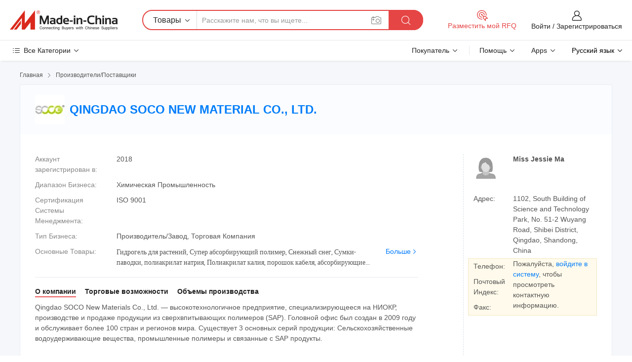

--- FILE ---
content_type: text/html;charset=UTF-8
request_url: https://ru.made-in-china.com/co_socochem/
body_size: 30079
content:
<!DOCTYPE HTML>
<html lang="ru">
<head>
    <meta content="text/html; charset=utf-8" http-equiv="Content-Type" />
	<link rel="dns-prefetch" href="//www.micstatic.com">
    <link rel="dns-prefetch" href="//image.made-in-china.com">
    <link rel="dns-prefetch" href="//www.made-in-china.com">
    <link rel="dns-prefetch" href="//pylon.micstatic.com">
    <link rel="dns-prefetch" href="//expo.made-in-china.com">
    <link rel="dns-prefetch" href="//world.made-in-china.com">
    <link rel="dns-prefetch" href="//pic.made-in-china.com">
    <link rel="dns-prefetch" href="//fa.made-in-china.com">
    <meta http-equiv="X-UA-Compatible" content="IE=Edge, chrome=1" />
    <meta name="renderer" content="webkit" />
            <title>Китай Гидрогель для растений Производитель, Супер абсорбирующий полимер, Снежный снег Поставщик - QINGDAO SOCO NEW MATERIAL CO., LTD.</title>
            <meta name="Keywords" content="QINGDAO SOCO NEW MATERIAL CO., LTD., Гидрогель для растений, Супер абсорбирующий полимер Поставщик, Снежный снег" />
                        <meta name="Description" content="Китай Гидрогель для растений Поставщик, Супер абсорбирующий полимер, Снежный снег Производители/Поставщики - QINGDAO SOCO NEW MATERIAL CO., LTD." />
            <link rel="canonical" href="https://ru.made-in-china.com/co_socochem/" />
    <link rel="stylesheet" type="text/css" href="https://www.micstatic.com/common/css/global_bdef139a.css" media="all">
    <link rel="stylesheet" type="text/css" href="https://www.micstatic.com/athena/css/free-2017/global_c7e13990.css" media="all">
    <link rel="stylesheet" type="text/css" href="https://www.micstatic.com/common/js/assets/artDialog/2.0.0/skins/default_9d77dce2.css" />
        <link rel="stylesheet" href="https://www.micstatic.com/athena/css/free-2017/company_03c30fa9.css">
    <link rel="stylesheet" type="text/css" href="https://www.micstatic.com/common/future/core/style/future-pure_199380fc.css" media="all"/>
<link rel="stylesheet" type="text/css" href="https://www.micstatic.com/envo/css/9710-base/index_5f671d8f.css" media="all"/>
    <link rel="stylesheet" type="text/css" href="https://www.micstatic.com/envo/css/userReaction/common_ab4c0cd2.css" media="all"/>
    <link rel="stylesheet" type="text/css" href="https://www.micstatic.com/envo/css/userReaction/noData_2d76d811.css" media="all"/>
    <link rel="stylesheet" type="text/css" href="https://www.micstatic.com/envo/reactionList/dist/reviewDisplay_178341e4.css" media="all"/>
    <link rel="stylesheet" type="text/css" href="https://www.micstatic.com/envo/css/userReaction/picture-vo-new_5a441115.css" media="all"/>
    <!--[if IE]>
<script type="text/javascript" src="https://www.micstatic.com/common/js/libs/json2/json2_fad58c0e.js" charset="utf-8" ></script><![endif]-->
<script type="text/javascript" src="https://www.micstatic.com/common/js/libs/jquery_2ad57377.js" charset="utf-8" ></script><script type="text/javascript" src="https://www.micstatic.com/common/js/libs/class.0.3.2_2c7a4288.js" charset="utf-8" ></script><!-- Polyfill Code Begin --><script chaset="utf-8" type="text/javascript" src="https://www.micstatic.com/polyfill/polyfill-simplify_eb12d58d.js"></script><!-- Polyfill Code End --></head>
<body class="res-wrapper" probe-clarity="false" >
    <div style="position:absolute;top:0;left:0;width:1px;height:1px;overflow:hidden">
        <img src="//stat.made-in-china.com/event/rec.gif?type=0&data=%7B%22layout%22%3A%22-1%22%2C%22ct%22%3A%222%22%2C%22pos%22%3A0%2C%22random%22%3A%220%22%2C%22c%22%3A%221%22%2C%22clist%22%3A%5B%7B%22id%22%3A%22616015664%22%2C%22f%22%3A2%2C%22list%22%3A%5B%7B%22id%22%3A%221927348925%22%2C%22t%22%3A0%2C%22f%22%3A2%7D%2C%7B%22id%22%3A%222259787715%22%2C%22t%22%3A0%2C%22f%22%3A2%7D%2C%7B%22id%22%3A%222259787715%22%2C%22t%22%3A0%2C%22f%22%3A2%7D%5D%7D%2C%7B%22id%22%3A%221932301564%22%2C%22f%22%3A2%2C%22list%22%3A%5B%7B%22id%22%3A%222257198035%22%2C%22t%22%3A0%2C%22f%22%3A2%7D%5D%7D%2C%7B%22id%22%3A%22102082399%22%2C%22f%22%3A2%2C%22list%22%3A%5B%7B%22id%22%3A%22706262661%22%2C%22t%22%3A0%2C%22f%22%3A2%7D%2C%7B%22id%22%3A%222102822925%22%2C%22t%22%3A0%2C%22f%22%3A2%7D%2C%7B%22id%22%3A%222102822925%22%2C%22t%22%3A0%2C%22f%22%3A2%7D%5D%7D%2C%7B%22id%22%3A%221750834262%22%2C%22f%22%3A2%2C%22list%22%3A%5B%7B%22id%22%3A%222065494595%22%2C%22t%22%3A0%2C%22f%22%3A2%7D%2C%7B%22id%22%3A%222095508245%22%2C%22t%22%3A0%2C%22f%22%3A2%7D%2C%7B%22id%22%3A%222095508245%22%2C%22t%22%3A0%2C%22f%22%3A2%7D%5D%7D%2C%7B%22id%22%3A%22616838234%22%2C%22f%22%3A2%2C%22list%22%3A%5B%7B%22id%22%3A%222227903055%22%2C%22t%22%3A0%2C%22f%22%3A2%7D%2C%7B%22id%22%3A%22792174492%22%2C%22t%22%3A0%2C%22f%22%3A2%7D%2C%7B%22id%22%3A%222227904195%22%2C%22t%22%3A0%2C%22f%22%3A2%7D%5D%7D%5D%7D&st=1769384402679"/>
    </div>
    <input id="rfqClickData" type="hidden" value="type=2&data=%7B%22layout%22%3A%22-1%22%2C%22ct%22%3A%222%22%2C%22pos%22%3A0%2C%22random%22%3A%220%22%2C%22c%22%3A%221%22%7D&st=1769384402679&rfqc=1" />
    <input id="rootpath" type="hidden" value="" />
    <input type="hidden" id="loginUserName" value="socochem"/>
    <input type="hidden" id="enHomeUrl" value="https://socochem.en.made-in-china.com"/>
    <input type="hidden" id="pureFreeUrlType" value="false"/>
    <input type="hidden" name="user_behavior_trace_id" id="user_behavior_trace_id" value="1jfroene7d9fq"/>
        <input type="hidden" id="contactUrlParam" value="?plant=ru&from=shrom&type=down&page=home">
    <div id="header" ></div>
<script>
    function headerMlanInit() {
        const funcName = 'headerMlan';
        const app = new window[funcName]({target: document.getElementById('header'), props: {props: {"pageType":18,"logoTitle":"Производители и поставщики","logoUrl":null,"base":{"buyerInfo":{"service":"Услуги","newUserGuide":"Гид для новичков","auditReport":"Audited Suppliers' Reports","meetSuppliers":"Meet Suppliers","onlineTrading":"Secured Trading Service","buyerCenter":"Центр покупателей","contactUs":"Связаться с Нами","search":"Поиск","prodDirectory":"Каталог Товаров","supplierDiscover":"Supplier Discover","sourcingRequest":"Разместить Запрос на Поставку","quickLinks":"Quick Links","myFavorites":"Мое Избранное","visitHistory":"История Браузера","buyer":"Покупатель","blog":"Бизнес-информация"},"supplierInfo":{"supplier":"Поставщик","joinAdvance":"加入高级会员","tradeServerMarket":"外贸服务市场","memberHome":"外贸e家","cloudExpo":"Smart Expo云展会","onlineTrade":"交易服务","internationalLogis":"国际物流","northAmericaBrandSailing":"北美全渠道出海","micDomesticTradeStation":"中国制造网内贸站"},"helpInfo":{"whyMic":"Why Made-in-China.com","auditSupplierWay":"Как мы проводим аудит поставщиков","securePaymentWay":"Как мы обеспечиваем оплату","submitComplaint":"Подать жалобу","contactUs":"Связаться с Нами","faq":"Вопросы-Ответы","help":"Помощь"},"appsInfo":{"downloadApp":"Скачать App!","forBuyer":"Для покупателя","forSupplier":"Для поставщика","exploreApp":"Исследовать эксклюзивные скидки в App","apps":"Apps"},"languages":[{"lanCode":0,"simpleName":"en","name":"English","value":"http://socochem.en.made-in-china.com/co_socochem/"},{"lanCode":5,"simpleName":"es","name":"Español","value":"https://es.made-in-china.com/co_socochem/"},{"lanCode":4,"simpleName":"pt","name":"Português","value":"https://pt.made-in-china.com/co_socochem/"},{"lanCode":2,"simpleName":"fr","name":"Français","value":"https://fr.made-in-china.com/co_socochem/"},{"lanCode":3,"simpleName":"ru","name":"Русский язык","value":"https://ru.made-in-china.com/co_socochem/"},{"lanCode":8,"simpleName":"it","name":"Italiano","value":"https://it.made-in-china.com/co_socochem/"},{"lanCode":6,"simpleName":"de","name":"Deutsch","value":"https://de.made-in-china.com/co_socochem/"},{"lanCode":7,"simpleName":"nl","name":"Nederlands","value":"https://nl.made-in-china.com/co_socochem/"},{"lanCode":9,"simpleName":"sa","name":"العربية","value":"https://sa.made-in-china.com/co_socochem/"},{"lanCode":11,"simpleName":"kr","name":"한국어","value":"https://kr.made-in-china.com/co_socochem/"},{"lanCode":10,"simpleName":"jp","name":"日本語","value":"https://jp.made-in-china.com/co_socochem/"},{"lanCode":12,"simpleName":"hi","name":"हिन्दी","value":"https://hi.made-in-china.com/co_socochem/"},{"lanCode":13,"simpleName":"th","name":"ภาษาไทย","value":"https://th.made-in-china.com/co_socochem/"},{"lanCode":14,"simpleName":"tr","name":"Türkçe","value":"https://tr.made-in-china.com/co_socochem/"},{"lanCode":15,"simpleName":"vi","name":"Tiếng Việt","value":"https://vi.made-in-china.com/co_socochem/"},{"lanCode":16,"simpleName":"id","name":"Bahasa Indonesia","value":"https://id.made-in-china.com/co_socochem/"}],"showMlan":true,"showRules":false,"rules":"Rules","language":"ru","menu":"Меню","subTitle":null,"subTitleLink":null,"stickyInfo":null},"categoryRegion":{"categories":"Все Категории","categoryList":[{"name":"Сельское Хозяйство и Пища","value":"https://ru.made-in-china.com/category1_Agriculture-Food/Agriculture-Food_usssssssss.html","catCode":"1000000000"},{"name":"Одежда и Аксессуары","value":"https://ru.made-in-china.com/category1_Apparel-Accessories/Apparel-Accessories_uussssssss.html","catCode":"1100000000"},{"name":"Искусство и Ремесла","value":"https://ru.made-in-china.com/category1_Arts-Crafts/Arts-Crafts_uyssssssss.html","catCode":"1200000000"},{"name":"Автозапчасти и Аксессуары","value":"https://ru.made-in-china.com/category1_Auto-Motorcycle-Parts-Accessories/Auto-Motorcycle-Parts-Accessories_yossssssss.html","catCode":"2900000000"},{"name":"Сумки, Футляры и Коробки","value":"https://ru.made-in-china.com/category1_Bags-Cases-Boxes/Bags-Cases-Boxes_yhssssssss.html","catCode":"2600000000"},{"name":"Химическая Промышленность","value":"https://ru.made-in-china.com/category1_Chemicals/Chemicals_uissssssss.html","catCode":"1300000000"},{"name":"Компьютерные Товары","value":"https://ru.made-in-china.com/category1_Computer-Products/Computer-Products_iissssssss.html","catCode":"3300000000"},{"name":"Строительство и Отделка","value":"https://ru.made-in-china.com/category1_Construction-Decoration/Construction-Decoration_ugssssssss.html","catCode":"1500000000"},{"name":"Бытовая Электроника","value":"https://ru.made-in-china.com/category1_Consumer-Electronics/Consumer-Electronics_unssssssss.html","catCode":"1400000000"},{"name":"Электротехника и Электроника","value":"https://ru.made-in-china.com/category1_Electrical-Electronics/Electrical-Electronics_uhssssssss.html","catCode":"1600000000"},{"name":"Мебель","value":"https://ru.made-in-china.com/category1_Furniture/Furniture_yessssssss.html","catCode":"2700000000"},{"name":"Здоровье и Медицина","value":"https://ru.made-in-china.com/category1_Health-Medicine/Health-Medicine_uessssssss.html","catCode":"1700000000"},{"name":"Промышленное Оборудование и Компоненты","value":"https://ru.made-in-china.com/category1_Industrial-Equipment-Components/Industrial-Equipment-Components_inssssssss.html","catCode":"3400000000"},{"name":"Инструменты и Измерительные Приборы","value":"https://ru.made-in-china.com/category1_Instruments-Meters/Instruments-Meters_igssssssss.html","catCode":"3500000000"},{"name":"Легкая промышленность и товары повседневного спроса","value":"https://ru.made-in-china.com/category1_Light-Industry-Daily-Use/Light-Industry-Daily-Use_urssssssss.html","catCode":"1800000000"},{"name":"Светильники и Освещение","value":"https://ru.made-in-china.com/category1_Lights-Lighting/Lights-Lighting_isssssssss.html","catCode":"3000000000"},{"name":"Машины Для Производства и Обработки","value":"https://ru.made-in-china.com/category1_Manufacturing-Processing-Machinery/Manufacturing-Processing-Machinery_uossssssss.html","catCode":"1900000000"},{"name":"Металлургия, Полезные Ископаемые и Энергетика","value":"https://ru.made-in-china.com/category1_Metallurgy-Mineral-Energy/Metallurgy-Mineral-Energy_ysssssssss.html","catCode":"2000000000"},{"name":"Канцелярские Товары","value":"https://ru.made-in-china.com/category1_Office-Supplies/Office-Supplies_yrssssssss.html","catCode":"2800000000"},{"name":"Упаковка и Полиграфия","value":"https://ru.made-in-china.com/category1_Packaging-Printing/Packaging-Printing_ihssssssss.html","catCode":"3600000000"},{"name":"Безопасность и Защита","value":"https://ru.made-in-china.com/category1_Security-Protection/Security-Protection_ygssssssss.html","catCode":"2500000000"},{"name":"Услуги","value":"https://ru.made-in-china.com/category1_Service/Service_ynssssssss.html","catCode":"2400000000"},{"name":"Спортивные Товары и Отдых","value":"https://ru.made-in-china.com/category1_Sporting-Goods-Recreation/Sporting-Goods-Recreation_iussssssss.html","catCode":"3100000000"},{"name":"Текстиль","value":"https://ru.made-in-china.com/category1_Textile/Textile_yussssssss.html","catCode":"2100000000"},{"name":"Инструменты и Крепёжные Изделия","value":"https://ru.made-in-china.com/category1_Tools-Hardware/Tools-Hardware_iyssssssss.html","catCode":"3200000000"},{"name":"Игрушки","value":"https://ru.made-in-china.com/category1_Toys/Toys_yyssssssss.html","catCode":"2200000000"},{"name":"Транспорт","value":"https://ru.made-in-china.com/category1_Transportation/Transportation_yissssssss.html","catCode":"2300000000"}],"more":"Больше"},"searchRegion":{"show":false,"lookingFor":"Расскажите нам, что вы ищете...","homeUrl":"//ru.made-in-china.com","products":"Товары","suppliers":"Поставщики","auditedFactory":"Audited Factory","uploadImage":"Загрузить изображение","max20MbPerImage":"Максимум 20 МБ на изображение","yourRecentKeywords":"Ваши последние ключевые слова","clearHistory":"Очистить Историю","popularSearches":"Похожие Поиски","relatedSearches":"Больше","more":null,"maxSizeErrorMsg":"Загрузка не удалась. Максимальный размер изображения 20 МБ.","noNetworkErrorMsg":"Нет сетевого подключения. Пожалуйста, проверьте настройки сети и попробуйте снова.","uploadFailedErrorMsg":"Загрузка не удалась. Неверный формат изображения. Поддерживаемые форматы: JPG, PNG, BMP.","relatedList":null,"relatedTitle":null,"relatedTitleLink":null,"formParams":null,"mlanFormParams":{"keyword":null,"inputkeyword":null,"type":null,"currentTab":null,"currentPage":null,"currentCat":null,"currentRegion":null,"currentProp":null,"submitPageUrl":null,"parentCat":null,"otherSearch":null,"currentAllCatalogCodes":null,"sgsMembership":null,"memberLevel":null,"topOrder":null,"size":null,"more":"больше","less":"less","staticUrl50":null,"staticUrl10":null,"staticUrl30":null,"condition":"0","conditionParamsList":[{"condition":"0","conditionName":null,"action":"https://ru.made-in-china.com/quality-china-product/middleSearch","searchUrl":null,"inputPlaceholder":null},{"condition":"1","conditionName":null,"action":"/companySearch?keyword=#word#","searchUrl":null,"inputPlaceholder":null}]},"enterKeywordTips":"Введите ключевое слово по крайней мере для вашего поиска.","openMultiSearch":false},"frequentRegion":{"rfq":{"rfq":"Разместить мой RFQ","searchRfq":"Search RFQs","acquireRfqHover":"Расскажите нам, что вам нужно, и попробуйте простой способ получить цитаты !","searchRfqHover":"Discover quality RFQs and connect with big-budget buyers"},"account":{"account":"Аккаунт","signIn":"Войти","join":"Зарегистрироваться","newUser":"Новый Пользователь","joinFree":"Зарегистрироваться","or":"Или","socialLogin":"Нажимая «Зарегистрироваться», «Войти» или «Продолжить» с Facebook, Linkedin, Twitter, Google, %s, я принимаю %sUser Agreement%s и %sPrivacy Policy%s","message":"Сообщения","quotes":"Цитаты","orders":"Заказы","favorites":"Избранное","visitHistory":"История Браузера","postSourcingRequest":"Разместить Запрос на Поставку","hi":"Здравствуйте","signOut":"Выйти","manageProduct":"Управление Продуктами","editShowroom":"Редактировать выставочный зал","username":"","userType":null,"foreignIP":true,"currentYear":2026,"userAgreement":"Пользовательское соглашение","privacyPolicy":"Политика конфиденциальности"},"message":{"message":"Сообщения","signIn":"Войти","join":"Зарегистрироваться","newUser":"Новый Пользователь","joinFree":"Зарегистрироваться","viewNewMsg":"Sign in to view the new messages","inquiry":"Запросы","rfq":"RFQs","awaitingPayment":"Awaiting payments","chat":"Чат","awaitingQuotation":"Ожидание котировок"},"cart":{"cart":"Корзина запросов"}},"busiRegion":null,"previewRegion":null}}});
		const hoc=o=>(o.__proto__.$get=function(o){return this.$$.ctx[this.$$.props[o]]},o.__proto__.$getKeys=function(){return Object.keys(this.$$.props)},o.__proto__.$getProps=function(){return this.$get("props")},o.__proto__.$setProps=function(o){var t=this.$getKeys(),s={},p=this;t.forEach(function(o){s[o]=p.$get(o)}),s.props=Object.assign({},s.props,o),this.$set(s)},o.__proto__.$help=function(){console.log("\n            $set(props): void             | 设置props的值\n            $get(key: string): any        | 获取props指定key的值\n            $getKeys(): string[]          | 获取props所有key\n            $getProps(): any              | 获取props里key为props的值（适用nail）\n            $setProps(params: any): void  | 设置props里key为props的值（适用nail）\n            $on(ev, callback): func       | 添加事件监听，返回移除事件监听的函数\n            $destroy(): void              | 销毁组件并触发onDestroy事件\n        ")},o);
        window[`${funcName}Api`] = hoc(app);
    };
</script><script type="text/javascript" crossorigin="anonymous" onload="headerMlanInit()" src="https://www.micstatic.com/nail/pc/header-mlan_6f301846.js"></script>    <div class="page">
        <div class="grid">
<div class="crumb">
    <span>
                    <a rel="nofollow" href="//ru.made-in-china.com/">
                    <span>Главная</span>
        </a>
    </span>
    <i class="micon">&#xe008;</i>
    <span>
                                  <a href="https://ru.made-in-china.com/html/category.html">
                            <span>Производители/Поставщики</span>
            </a>
            </span>
    </div>
<input type="hidden" id="sensor_pg_v" value="cid:eqbQvWfPHGHV,tp:104,stp:10401,sst:free"/>
<input type="hidden" id="lan" value="ru">
<input type="hidden" name="lanCode" value="3">
<script class="J-mlan-config" type="text/data-lang" data-lang="ru">
    {
        "keywordRequired": "Введите ключевое слово по крайней мере для вашего поиска.",
        "ratingReviews": "Рейтинги и отзывы",
        "selectOptions": ["Топ Отзывы", "Самые Последние"],
        "overallReviews": {
            "title": "Все отзывы",
            "reviews": "Отзывы",
            "star": "Звезда"
        },
        "customerSatisfaction": {
            "title": "Удовлетворенность Клиентов",
            "response": "Обратная связь",
            "service": "Услуги",
            "quality": "Качество",
            "delivery": "Доставка"
        },
        "reviewDetails": {
            "title": "Подробности отзывов",
            "verifiedPurchase": "Подтвержденная покупка",
            "showPlace": {
                "publicShow": "Public show",
                "publicShowInProtection": "Public show (Protection period)",
                "onlyInVo": "Only show in VO"
            },
            "modified": "Измененный",
            "myReview": "Мой отзыв"
        },
        "pager": {
            "goTo": "Перейти к",
            "page": "Страница",
            "next": "Следующий",
            "prev": "Предыдущий",
            "confirm": "Подтвердить"
        },
        "loadingTip": "Загрузка",
        "foldingReviews": "Посмотреть Складные Обзоры",
        "noInfoTemporarily": "Временно нет информации."
    }
</script><div class="page-com-detail-wrap">
    <div class="main-block page-com-detail-info" faw-module="contact_ds" faw-exposure ads-data="">
        <div class="com-top">
            <div class="com-act">
            </div>
            <div class="com-name">
                                    <div class="com-logo">
                        <img src="//www.micstatic.com/athena/img/transparent.png" data-original="//image.made-in-china.com/206f0j00OEHQagpGdtrf/QINGDAO-SOCO-NEW-MATERIAL-CO-LTD-.webp" alt="QINGDAO SOCO NEW MATERIAL CO., LTD." title="QINGDAO SOCO NEW MATERIAL CO., LTD."/>
                    </div>
                <div class="com-name-txt">
                    <table>
                        <tr>
                            <td>
                                <a href="https://ru.made-in-china.com/co_socochem/">
                                    <h1>QINGDAO SOCO NEW MATERIAL CO., LTD.</h1>
                                </a>
                            </td>
                        </tr>
                    </table>
                </div>
            </div>
        </div>
                        <div class="com-info-wp J-com-info-wp">
                    <div class="info-content">
                        <div class="person">
                            <div class="pic">
                                <div class="img-wp">
                                    <div class="img-cnt">
                                        <img height="65" width="65" src="//www.micstatic.com/athena/img/avatar-female.jpg" alt="Avatar">
                                    </div>
                                </div>
                            </div>
                            <div class="txt">
                                                                    <div class="name">Miss Jessie Ma</div>
                                                                                                                            </div>
                        </div>
                        <div class="info-cont-wp">
                                                            <div class="item">
                                    <div class="label">
                                        Адрес:
                                    </div>
                                    <div class="info">
                                        1102, South Building of Science and Technology Park, No. 51-2 Wuyang Road, Shibei District, Qingdao, Shandong, China
                                    </div>
                                </div>
                                                            <div class="sign-wp">
                                    <div class="info-l">
                                        <div class="info-l-item">Телефон:</div>
                                        <div class="info-l-item">Почтовый Индекс:</div>
                                        <div class="info-l-item">Факс:</div>
                                    </div>
                                    <div class="info-r">
                                        <table>
                                            <tr>
                                                <td>
                                                    Пожалуйста, <a rel='nofollow' href='javascript:;' class='J-company-sign'>войдите в систему</a>, чтобы просмотреть контактную информацию.
                                                </td>
                                            </tr>
                                        </table>
                                    </div>
                                </div>
                                                    </div>
                    </div>
                    <div class="info-detal">
                        <div class="cnt">
                            <div class="item">
                                <div class="label">Аккаунт зарегистрирован в:</div>
                                <div class="info">2018</div>
                            </div>
                                                            <div class="item">
                                    <div class="label">Диапазон Бизнеса:</div>
                                    <div class="info">Химическая Промышленность</div>
                                </div>
                                                                                        <div class="item">
                                    <div class="label">Сертификация Системы Менеджмента:</div>
                                    <div class="info">ISO 9001</div>
                                </div>
                                                                                        <div class="item">
                                    <div class="label">Тип Бизнеса:</div>
                                    <div class="info">Производитель/Завод, Торговая Компания</div>
                                </div>
                                                                                        <div class="item">
                                    <div class="label">Основные Товары:</div>
                                    <div class="info info-new">
                                        <div class="gray-link-span">
                                            &#1043;&#1080;&#1076;&#1088;&#1086;&#1075;&#1077;&#1083;&#1100; &#1076;&#1083;&#1103; &#1088;&#1072;&#1089;&#1090;&#1077;&#1085;&#1080;&#1081;, &#1057;&#1091;&#1087;&#1077;&#1088; &#1072;&#1073;&#1089;&#1086;&#1088;&#1073;&#1080;&#1088;&#1091;&#1102;&#1097;&#1080;&#1081; &#1087;&#1086;&#1083;&#1080;&#1084;&#1077;&#1088;, &#1057;&#1085;&#1077;&#1078;&#1085;&#1099;&#1081; &#1089;&#1085;&#1077;&#1075;, &#1057;&#1091;&#1084;&#1082;&#1080;-&#1087;&#1072;&#1074;&#1086;&#1076;&#1082;&#1080;, &#1087;&#1086;&#1083;&#1080;&#1072;&#1082;&#1088;&#1080;&#1083;&#1072;&#1090; &#1085;&#1072;&#1090;&#1088;&#1080;&#1103;, &#1055;&#1086;&#1083;&#1080;&#1072;&#1082;&#1088;&#1080;&#1083;&#1072;&#1090; &#1082;&#1072;&#1083;&#1080;&#1103;, &#1087;&#1086;&#1088;&#1086;&#1096;&#1086;&#1082; &#1082;&#1072;&#1073;&#1077;&#1083;&#1103;, &#1072;&#1073;&#1089;&#1086;&#1088;&#1073;&#1080;&#1088;&#1091;&#1102;&#1097;&#1080;&#1077; &#1087;&#1088;&#1086;&#1082;&#1083;&#1072;&#1076;&#1082;&#1080;, &#1084;&#1077;&#1096;&#1086;&#1082; &#1076;&#1083;&#1103; &#1083;&#1100;&#1076;&#1072;, &#1043;&#1080;&#1076;&#1088;&#1086;&#1075;&#1077;&#1083;&#1100; &#1057;&#1077;&#1083;&#1100;&#1089;&#1082;&#1086;&#1077; &#1093;&#1086;&#1079;&#1103;&#1081;&#1089;&#1090;&#1074;&#1086;</div>
                                        <div class="more">
                                            <a href="https://ru.made-in-china.com/co_socochem/product_group_s_s_1.html" target="_blank">Больше<i class="ob-icon icon-right"></i></a>
                                        </div>
                                    </div>
                                </div>
                                                    </div>
                        <div class="J-review-box overview-scores">
                                                                                                            </div>
                                                    <div class="desc">
                                <div class="desc-title J-tabs-title">
                                                                            <div class="tit active"><h2>О компании</h2></div>
                                                                                                                <div class="tit"><h2>Торговые возможности</h2></div>
                                                                                                                <div class="tit"><h2>Объемы производства</h2></div>
                                                                    </div>
                                                                    <div class="detail active J-tabs-detail">
                                        <div class="txt J-more-cnt">
                                            <div class="desc-part J-more-cnt-part">
                                                Qingdao SOCO New Materials Co., Ltd. — высокотехнологичное предприятие, специализирующееся на НИОКР, производстве и продаже продукции из сверхвпитывающих полимеров (SAP). Головной офис был создан в 2009 году и обслуживает более 100 стран и регионов мира. Существует 3 основных серий продукции: Сельскохозяйственные водоудерживающие вещества, промышленные полимеры и связанные с SAP продукты.<br /><br />SOCO ...
                                            </div>
                                                                                            <div class="desc-detail J-more-cnt-detail">
                                                    Qingdao SOCO New Materials Co., Ltd. — высокотехнологичное предприятие, специализирующееся на НИОКР, производстве и продаже продукции из сверхвпитывающих полимеров (SAP). Головной офис был создан в 2009 году и обслуживает более 100 стран и регионов мира. Существует 3 основных серий продукции: Сельскохозяйственные водоудерживающие вещества, промышленные полимеры и связанные с SAP продукты.<br /><br />SOCO является субфилиалом компании mA&#39;s Group Inc. В Циндао, являющейся производителем, с 1998 года компания mA&#39;s Group Inc. Инвестировала в строительство собственных заводов для удовлетворения запросов своих клиентов в регионе сырья в Шаньдун, который является крупнейшим регионом сырья в Китае. Компания mA&#39;s Group Inc. В ближайшем будущем будет постоянно инвестировать средства в некоторые хорошие продукты.<br /><br />В то же время, являясь международной компанией, SOCO всегда стремится стать надежным поставщиком для клиентов, которым необходимы различные продукты для обработки воды, масла, буровых химикатов, пищевых добавок. До сих пор SOCO становится главным брендом на международном рынке. Продукция SOCO хорошо экспортируется во все страны мира.<br /><br />SOCO имеет собственный научно-исследовательский центр и строгую систему контроля качества, тесно сотрудничает с колледжами и университетами фамовок (например, Университет науки и техники Циндао) и международными учреждениями по контролю качества (например, SGS) для поддержания качества.
                                                </div>
                                                                                    </div>
                                                                                    <div class="more">
                                                <a href="javascript:void(0);" class="J-more">Больше <i class="micon">&#xe006;</i></a>
                                                <a href="javascript:void(0);" class="J-less" style="display: none;">Mеньше <i class="micon">&#xe007;</i></a>
                                            </div>
                                                                            </div>
                                                                                                    <div class="detail J-tabs-detail">
                                        <div class="sr-comProfile-infos no-yes ">
				<div class="sr-comProfile-item">
			<div class="sr-comProfile-label">
				Международные Коммерческие Условия(Инкотермс):
			</div>
			<div class="sr-comProfile-fields">
				FOB, CIF
			</div>
		</div>
			<div class="sr-comProfile-item">
			<div class="sr-comProfile-label">
				Условия Платежа:
			</div>
			<div class="sr-comProfile-fields">
				LC, T/T
			</div>
		</div>
			<div class="sr-comProfile-item">
			<div class="sr-comProfile-label">
				Среднее Время Выполнения Заказа:
			</div>
			<div class="sr-comProfile-fields">
				Время Выполнения Заказа в Пиковый Сезон: Один Месяц, Время Выполнения вне Сезона: В Течение 15 Рабочих Дней
			</div>
		</div>
			<div class="sr-comProfile-item">
			<div class="sr-comProfile-label">
				Количество Иностранных Торговых Сотрудников:
			</div>
			<div class="sr-comProfile-fields">
				11~20 Человеков
			</div>
		</div>
				<div class="sr-comProfile-item">
			<div class="sr-comProfile-label">Год Экспорта:</div>
			<div class="sr-comProfile-fields">2018-11-14</div>
		</div>
			<div class="sr-comProfile-item">
			<div class="sr-comProfile-label">Процент Экспорта:</div>
			<div class="sr-comProfile-fields">>90%</div>
		</div>
			<div class="sr-comProfile-item">
			<div class="sr-comProfile-label">
				Основные Рынки:
			</div>
			<div class="sr-comProfile-fields">
				Северная Америка, Южная Америка, Восточная Европа, Юго-Восточная Азия, Африка, Океания, Средний Восток, Восточная Азия, Западная Европа
			</div>
		</div>
			<div class="sr-comProfile-item">
			<div class="sr-comProfile-label">
				Ближайший Порт:
			</div>
			<div class="sr-comProfile-fields">
														QINGDAO
							</div>
		</div>
						<div class="sr-comProfile-item">
				<div class="sr-comProfile-label">Режим Импорта и Экспорта:</div>
				<div class="sr-comProfile-fields">
					<span class="texts">Иметь Собственную Экспортную Лицензию</span>
											<table class="table table-normal">
							<tr>
								<th>Номер Экспортной Лицензии:</th>
								<td>00640204</td>
							</tr>
							<tr>
								<th>Название Экспортной Компании:</th>
								<td>QINGDAO SOCO NEW MATERIAL CO.,LTD</td>
							</tr>
						</table>
									</div>
			</div>
							<div class="sr-comProfile-item">
					<div class="sr-comProfile-label">Фото Лицензии:</div>
					<div class="sr-comProfile-fields">
						<img class="J-show-license-photo" style="cursor: pointer;" src="https://socochem.en.made-in-china.com/image?tid=31&amp;id=TQEtYDwKTagF&amp;cache=0&amp;lan_code=0" alt="">
					</div>
				</div>
						</div>
                                    </div>
                                                                                                    <div class="detail J-tabs-detail">
                                        <div class="sr-comProfile-infos no-yes ">
			<div class="sr-comProfile-item">
			<div class="sr-comProfile-label">
				Адрес Завода:
			</div>
			<div class="sr-comProfile-fields">
				DongYing port DongYing city ShanDong province
			</div>
		</div>
			<div class="sr-comProfile-item">
			<div class="sr-comProfile-label">
				Возможности НИОКР:
			</div>
			<div class="sr-comProfile-fields">
				OEM, ODM, Собственный бренд(SOCO)
			</div>
		</div>
			<div class="sr-comProfile-item">
			<div class="sr-comProfile-label">
				Количество Сотрудников НИОКР:
			</div>
			<div class="sr-comProfile-fields">
				11-20 Человеков
			</div>
		</div>
			<div class="sr-comProfile-item">
			<div class="sr-comProfile-label">Количество Производственных Линий:</div>
			<div class="sr-comProfile-fields">
				7
			</div>
		</div>
			<div class="sr-comProfile-item">
			<div class="sr-comProfile-label">Годовой Объем Производства:</div>
			<div class="sr-comProfile-fields">
				2,5 Миллиона Долларов США - 5 Миллионов Долларов США
			</div>
		</div>
	</div>
                                    </div>
                                                            </div>
                                            </div>
                </div>
            </div>
            <div class="main-block product-block" faw-module="Recommendation">
            <div class="main-block-title">
                <a rel="nofollow" href="https://ru.made-in-china.com/co_socochem/product_group_s_s_1.html" class="product-more">
                    Больше<i class="ob-icon icon-right"></i>
                </a>
                <h2>Список Товаров</h2>
            </div>
            <div class="main-block-wrap">
                <div class="prod-wrap">
											              <div class="prod-item" faw-exposure ads-data="pdid:tJhrqkVuqmYv,pcid:eqbQvWfPHGHV,a:1">
                  <div class="pic">
                      <div class="img-wp">
                          <div class="hv-align-inner">
                              <a href="https://ru.made-in-china.com/co_socochem/product_Aluminum-Sachet-Bags-Chemical-Packing-Hy-330A-Automatic-Ice-Bag-Super-Absorbent-Polymer-Forming-Machine-Powder-Packing-Machine_yssggheugy.html" ads-data="st:8,pdid:tJhrqkVuqmYv,pcid:eqbQvWfPHGHV,a:1">
                                                                        <img src="//www.micstatic.com/athena/img/transparent.png" data-original="//image.made-in-china.com/2f1j00jTrcdGfHnmpw/Aluminum-Sachet-Bags-Chemical-Packing-Hy-330A-Automatic-Ice-Bag-Super-Absorbent-Polymer-Forming-Machine-Powder-Packing-Machine.jpg"
                                          alt="Алюминий Саше мешки химического упаковка Hy-330A Автоматическая льда Пакет Super абсорбирующий полимер формирования порошок машины упаковочные машины" title="Алюминий Саше мешки химического упаковка Hy-330A Автоматическая льда Пакет Super абсорбирующий полимер формирования порошок машины упаковочные машины">
                                                                </a>
                          </div>
                      </div>
                  </div>
                  <div class="sr-proList-txt">
                      <div class="sr-proList-name">
                          <a href="https://ru.made-in-china.com/co_socochem/product_Aluminum-Sachet-Bags-Chemical-Packing-Hy-330A-Automatic-Ice-Bag-Super-Absorbent-Polymer-Forming-Machine-Powder-Packing-Machine_yssggheugy.html" title="Алюминий Саше мешки химического упаковка Hy-330A Автоматическая льда Пакет Super абсорбирующий полимер формирования порошок машины упаковочные машины" ads-data="st:1,pdid:tJhrqkVuqmYv,pcid:eqbQvWfPHGHV,a:1">
                              Алюминий Саше мешки химического упаковка Hy-330A Автоматическая льда Пакет Super абсорбирующий полимер формирования порошок машины упаковочные машины
                          </a>
                      </div>
                                                <div class="sr-proList-price" title="FOB цена: 10 000,00-15 000,00 $ / шт.">
                              <span class="sr-proList-unit">FOB цена:</span>
                              <span class="sr-proList-num">10 000,00-15 000,00 $</span>
                              <span class="">/ шт.</span>
                          </div>
                                                <div class="sr-proList-price" title="Минимальный Заказ: 1 шт.">
                              <span class="sr-proList-unit">Минимальный Заказ: </span>
                              1 шт.
                          </div>
                                          <a href="https://www.made-in-china.com/sendInquiry/prod_tJhrqkVuqmYv_eqbQvWfPHGHV.html?from=shrom&amp;page=home_spot&amp;plant=ru" target="_blank" class="btn sr-proList-btn" ads-data="st:5,pdid:tJhrqkVuqmYv,pcid:eqbQvWfPHGHV,a:1">Отправить Запрос</a>
                  </div>
              </div>
																	              <div class="prod-item" faw-exposure ads-data="pdid:cdiajCZypHrb,pcid:eqbQvWfPHGHV,a:2">
                  <div class="pic">
                      <div class="img-wp">
                          <div class="hv-align-inner">
                              <a href="https://ru.made-in-china.com/co_socochem/product_Food-Grade-Dry-Ice-Packs-Cooler-Bag-Ice-Boxes-Reusable-Pack-for-Cold-Fresh-Food-Shipping-Gel-Ice-Pack-Inner-Bags-Outer-Carton_uonnorhgry.html" ads-data="st:8,pdid:cdiajCZypHrb,pcid:eqbQvWfPHGHV,a:2">
                                                                        <img src="//www.micstatic.com/athena/img/transparent.png" data-original="//image.made-in-china.com/2f1j00EZyVlovnrgzB/Food-Grade-Dry-Ice-Packs-Cooler-Bag-Ice-Boxes-Reusable-Pack-for-Cold-Fresh-Food-Shipping-Gel-Ice-Pack-Inner-Bags-Outer-Carton.jpg"
                                          alt="Сухой лед пищевой категории пакеты мешок охладителя льда ящики для многократного использования холодной свежие продукты питания транспортные гель охлаждающий блок внутренний сумки и космического пространства в картонной упаковке" title="Сухой лед пищевой категории пакеты мешок охладителя льда ящики для многократного использования холодной свежие продукты питания транспортные гель охлаждающий блок внутренний сумки и космического пространства в картонной упаковке">
                                                                </a>
                          </div>
                      </div>
                  </div>
                  <div class="sr-proList-txt">
                      <div class="sr-proList-name">
                          <a href="https://ru.made-in-china.com/co_socochem/product_Food-Grade-Dry-Ice-Packs-Cooler-Bag-Ice-Boxes-Reusable-Pack-for-Cold-Fresh-Food-Shipping-Gel-Ice-Pack-Inner-Bags-Outer-Carton_uonnorhgry.html" title="Сухой лед пищевой категории пакеты мешок охладителя льда ящики для многократного использования холодной свежие продукты питания транспортные гель охлаждающий блок внутренний сумки и космического пространства в картонной упаковке" ads-data="st:1,pdid:cdiajCZypHrb,pcid:eqbQvWfPHGHV,a:2">
                              Сухой лед пищевой категории пакеты мешок охладителя льда ящики для многократного использования холодной свежие продукты питания транспортные гель охлаждающий блок внутренний сумки и космического пространства в картонной упаковке
                          </a>
                      </div>
                                                <div class="sr-proList-price" title="FOB цена: 0,09-0,13 $ / шт.">
                              <span class="sr-proList-unit">FOB цена:</span>
                              <span class="sr-proList-num">0,09-0,13 $</span>
                              <span class="">/ шт.</span>
                          </div>
                                                <div class="sr-proList-price" title="Минимальный Заказ: 10 000 Куски">
                              <span class="sr-proList-unit">Минимальный Заказ: </span>
                              10 000 Куски
                          </div>
                                          <a href="https://www.made-in-china.com/sendInquiry/prod_cdiajCZypHrb_eqbQvWfPHGHV.html?from=shrom&amp;page=home_spot&amp;plant=ru" target="_blank" class="btn sr-proList-btn" ads-data="st:5,pdid:cdiajCZypHrb,pcid:eqbQvWfPHGHV,a:2">Отправить Запрос</a>
                  </div>
              </div>
																	              <div class="prod-item" faw-exposure ads-data="pdid:eFITyCwlwiYM,pcid:eqbQvWfPHGHV,a:3">
                  <div class="pic">
                      <div class="img-wp">
                          <div class="hv-align-inner">
                              <a href="https://ru.made-in-china.com/co_socochem/product_Custom-Printing-Reusable-Ice-Pack-Food-Storage-Vegetable-Seafood-Cooler-Bag-Lunch-Box-Gel-Ice-Packs-for-Cooler-Case_uonnorhhry.html" ads-data="st:8,pdid:eFITyCwlwiYM,pcid:eqbQvWfPHGHV,a:3">
                                                                        <img src="//www.micstatic.com/athena/img/transparent.png" data-original="//image.made-in-china.com/2f1j00vZFlVKBtrpzC/Custom-Printing-Reusable-Ice-Pack-Food-Storage-Vegetable-Seafood-Cooler-Bag-Lunch-Box-Gel-Ice-Packs-for-Cooler-Case.jpg"
                                          alt="Индивидуальная печать многоразовый пакет продуктов для хранения овощей охладитель морепродуктов Упаковка гелевых пакетов с ленч-бокса для охлаждаемого футляра" title="Индивидуальная печать многоразовый пакет продуктов для хранения овощей охладитель морепродуктов Упаковка гелевых пакетов с ленч-бокса для охлаждаемого футляра">
                                                                </a>
                          </div>
                      </div>
                  </div>
                  <div class="sr-proList-txt">
                      <div class="sr-proList-name">
                          <a href="https://ru.made-in-china.com/co_socochem/product_Custom-Printing-Reusable-Ice-Pack-Food-Storage-Vegetable-Seafood-Cooler-Bag-Lunch-Box-Gel-Ice-Packs-for-Cooler-Case_uonnorhhry.html" title="Индивидуальная печать многоразовый пакет продуктов для хранения овощей охладитель морепродуктов Упаковка гелевых пакетов с ленч-бокса для охлаждаемого футляра" ads-data="st:1,pdid:eFITyCwlwiYM,pcid:eqbQvWfPHGHV,a:3">
                              Индивидуальная печать многоразовый пакет продуктов для хранения овощей охладитель морепродуктов Упаковка гелевых пакетов с ленч-бокса для охлаждаемого футляра
                          </a>
                      </div>
                                                <div class="sr-proList-price" title="FOB цена: 0,09-0,13 $ / шт.">
                              <span class="sr-proList-unit">FOB цена:</span>
                              <span class="sr-proList-num">0,09-0,13 $</span>
                              <span class="">/ шт.</span>
                          </div>
                                                <div class="sr-proList-price" title="Минимальный Заказ: 10 000 Куски">
                              <span class="sr-proList-unit">Минимальный Заказ: </span>
                              10 000 Куски
                          </div>
                                          <a href="https://www.made-in-china.com/sendInquiry/prod_eFITyCwlwiYM_eqbQvWfPHGHV.html?from=shrom&amp;page=home_spot&amp;plant=ru" target="_blank" class="btn sr-proList-btn" ads-data="st:5,pdid:eFITyCwlwiYM,pcid:eqbQvWfPHGHV,a:3">Отправить Запрос</a>
                  </div>
              </div>
																	              <div class="prod-item" faw-exposure ads-data="pdid:sdhArpmKaHUf,pcid:eqbQvWfPHGHV,a:4">
                  <div class="pic">
                      <div class="img-wp">
                          <div class="hv-align-inner">
                              <a href="https://ru.made-in-china.com/co_socochem/product_Private-Logo-Cold-Ice-Pack-Disposable-Thermal-Insulation-Ice-Gel-Pack-for-Seafood-Chocolate-Food-Shipping_uongsyuryy.html" ads-data="st:8,pdid:sdhArpmKaHUf,pcid:eqbQvWfPHGHV,a:4">
                                                                        <img src="//www.micstatic.com/athena/img/transparent.png" data-original="//image.made-in-china.com/2f1j00JakoceGUJqpt/Private-Logo-Cold-Ice-Pack-Disposable-Thermal-Insulation-Ice-Gel-Pack-for-Seafood-Chocolate-Food-Shipping.jpg"
                                          alt="Частные логотип холодной Ice Pack одноразовые тепловой изоляции с охлаждающим гелем для морепродукты/шоколад доставка продовольствия" title="Частные логотип холодной Ice Pack одноразовые тепловой изоляции с охлаждающим гелем для морепродукты/шоколад доставка продовольствия">
                                                                </a>
                          </div>
                      </div>
                  </div>
                  <div class="sr-proList-txt">
                      <div class="sr-proList-name">
                          <a href="https://ru.made-in-china.com/co_socochem/product_Private-Logo-Cold-Ice-Pack-Disposable-Thermal-Insulation-Ice-Gel-Pack-for-Seafood-Chocolate-Food-Shipping_uongsyuryy.html" title="Частные логотип холодной Ice Pack одноразовые тепловой изоляции с охлаждающим гелем для морепродукты/шоколад доставка продовольствия" ads-data="st:1,pdid:sdhArpmKaHUf,pcid:eqbQvWfPHGHV,a:4">
                              Частные логотип холодной Ice Pack одноразовые тепловой изоляции с охлаждающим гелем для морепродукты/шоколад доставка продовольствия
                          </a>
                      </div>
                                                <div class="sr-proList-price" title="FOB цена: 0,09-0,13 $ / шт.">
                              <span class="sr-proList-unit">FOB цена:</span>
                              <span class="sr-proList-num">0,09-0,13 $</span>
                              <span class="">/ шт.</span>
                          </div>
                                                <div class="sr-proList-price" title="Минимальный Заказ: 10 000 Куски">
                              <span class="sr-proList-unit">Минимальный Заказ: </span>
                              10 000 Куски
                          </div>
                                          <a href="https://www.made-in-china.com/sendInquiry/prod_sdhArpmKaHUf_eqbQvWfPHGHV.html?from=shrom&amp;page=home_spot&amp;plant=ru" target="_blank" class="btn sr-proList-btn" ads-data="st:5,pdid:sdhArpmKaHUf,pcid:eqbQvWfPHGHV,a:4">Отправить Запрос</a>
                  </div>
              </div>
																	              <div class="prod-item" faw-exposure ads-data="pdid:rwWtzUQcJDYv,pcid:eqbQvWfPHGHV,a:5">
                  <div class="pic">
                      <div class="img-wp">
                          <div class="hv-align-inner">
                              <a href="https://ru.made-in-china.com/co_socochem/product_Portable-Big-Capacity-Freezer-Cold-Pack-Lunch-Cooler-Bag-Food-Delivery-Medical-Storage-Gel-Ice-Pack_uongsieyyy.html" ads-data="st:8,pdid:rwWtzUQcJDYv,pcid:eqbQvWfPHGHV,a:5">
                                                                        <img src="//www.micstatic.com/athena/img/transparent.png" data-original="//image.made-in-china.com/2f1j00fKOWGRCcOgpU/Portable-Big-Capacity-Freezer-Cold-Pack-Lunch-Cooler-Bag-Food-Delivery-Medical-Storage-Gel-Ice-Pack.jpg"
                                          alt="Портативный большой емкости морозильной камере холодной Pack обед охладитель мешок для хранения медицинских доставки продовольствия гель охлаждающий блок" title="Портативный большой емкости морозильной камере холодной Pack обед охладитель мешок для хранения медицинских доставки продовольствия гель охлаждающий блок">
                                                                </a>
                          </div>
                      </div>
                  </div>
                  <div class="sr-proList-txt">
                      <div class="sr-proList-name">
                          <a href="https://ru.made-in-china.com/co_socochem/product_Portable-Big-Capacity-Freezer-Cold-Pack-Lunch-Cooler-Bag-Food-Delivery-Medical-Storage-Gel-Ice-Pack_uongsieyyy.html" title="Портативный большой емкости морозильной камере холодной Pack обед охладитель мешок для хранения медицинских доставки продовольствия гель охлаждающий блок" ads-data="st:1,pdid:rwWtzUQcJDYv,pcid:eqbQvWfPHGHV,a:5">
                              Портативный большой емкости морозильной камере холодной Pack обед охладитель мешок для хранения медицинских доставки продовольствия гель охлаждающий блок
                          </a>
                      </div>
                                                <div class="sr-proList-price" title="FOB цена: 0,09-0,13 $ / шт.">
                              <span class="sr-proList-unit">FOB цена:</span>
                              <span class="sr-proList-num">0,09-0,13 $</span>
                              <span class="">/ шт.</span>
                          </div>
                                                <div class="sr-proList-price" title="Минимальный Заказ: 10 000 Куски">
                              <span class="sr-proList-unit">Минимальный Заказ: </span>
                              10 000 Куски
                          </div>
                                          <a href="https://www.made-in-china.com/sendInquiry/prod_rwWtzUQcJDYv_eqbQvWfPHGHV.html?from=shrom&amp;page=home_spot&amp;plant=ru" target="_blank" class="btn sr-proList-btn" ads-data="st:5,pdid:rwWtzUQcJDYv,pcid:eqbQvWfPHGHV,a:5">Отправить Запрос</a>
                  </div>
              </div>
																	              <div class="prod-item" faw-exposure ads-data="pdid:vwDTxlOClHYN,pcid:eqbQvWfPHGHV,a:6">
                  <div class="pic">
                      <div class="img-wp">
                          <div class="hv-align-inner">
                              <a href="https://ru.made-in-china.com/co_socochem/product_Wholesales-Cooler-Gel-Ice-Pack-Sheet-Customize-Lunch-Bag-Picnic-Fresh-Keeping-Ice-Pack-Gel-for-Food-Fruit-Container-Storage_uonnosreny.html" ads-data="st:8,pdid:vwDTxlOClHYN,pcid:eqbQvWfPHGHV,a:6">
                                                                        <img src="//www.micstatic.com/athena/img/transparent.png" data-original="//image.made-in-china.com/2f1j00iKhlpTNWYzgV/Wholesales-Cooler-Gel-Ice-Pack-Sheet-Customize-Lunch-Bag-Picnic-Fresh-Keeping-Ice-Pack-Gel-for-Food-Fruit-Container-Storage.jpg"
                                          alt="Охладитель Wholesales гель охлаждающий блок лист настроить обед сумку для пикников и новые операции по поддержанию мира Ice Pack гель для продовольственной фруктов емкость системы хранения данных" title="Охладитель Wholesales гель охлаждающий блок лист настроить обед сумку для пикников и новые операции по поддержанию мира Ice Pack гель для продовольственной фруктов емкость системы хранения данных">
                                                                </a>
                          </div>
                      </div>
                  </div>
                  <div class="sr-proList-txt">
                      <div class="sr-proList-name">
                          <a href="https://ru.made-in-china.com/co_socochem/product_Wholesales-Cooler-Gel-Ice-Pack-Sheet-Customize-Lunch-Bag-Picnic-Fresh-Keeping-Ice-Pack-Gel-for-Food-Fruit-Container-Storage_uonnosreny.html" title="Охладитель Wholesales гель охлаждающий блок лист настроить обед сумку для пикников и новые операции по поддержанию мира Ice Pack гель для продовольственной фруктов емкость системы хранения данных" ads-data="st:1,pdid:vwDTxlOClHYN,pcid:eqbQvWfPHGHV,a:6">
                              Охладитель Wholesales гель охлаждающий блок лист настроить обед сумку для пикников и новые операции по поддержанию мира Ice Pack гель для продовольственной фруктов емкость системы хранения данных
                          </a>
                      </div>
                                                <div class="sr-proList-price" title="FOB цена: 0,09-0,13 $ / шт.">
                              <span class="sr-proList-unit">FOB цена:</span>
                              <span class="sr-proList-num">0,09-0,13 $</span>
                              <span class="">/ шт.</span>
                          </div>
                                                <div class="sr-proList-price" title="Минимальный Заказ: 10 000 Куски">
                              <span class="sr-proList-unit">Минимальный Заказ: </span>
                              10 000 Куски
                          </div>
                                          <a href="https://www.made-in-china.com/sendInquiry/prod_vwDTxlOClHYN_eqbQvWfPHGHV.html?from=shrom&amp;page=home_spot&amp;plant=ru" target="_blank" class="btn sr-proList-btn" ads-data="st:5,pdid:vwDTxlOClHYN,pcid:eqbQvWfPHGHV,a:6">Отправить Запрос</a>
                  </div>
              </div>
																	              <div class="prod-item" faw-exposure ads-data="pdid:SODGIYdAXHRl,pcid:eqbQvWfPHGHV,a:7">
                  <div class="pic">
                      <div class="img-wp">
                          <div class="hv-align-inner">
                              <a href="https://ru.made-in-china.com/co_socochem/product_Reusable-and-Eco-Friendly-Dry-Ice-Pack-Reusable-Plastic-Ice-Pack-for-Fresh-Food-Transportation-Keep-Cool_uonnonneyy.html" ads-data="st:8,pdid:SODGIYdAXHRl,pcid:eqbQvWfPHGHV,a:7">
                                                                        <img src="//www.micstatic.com/athena/img/transparent.png" data-original="//image.made-in-china.com/2f1j00QZlWthFHHprw/Reusable-and-Eco-Friendly-Dry-Ice-Pack-Reusable-Plastic-Ice-Pack-for-Fresh-Food-Transportation-Keep-Cool.jpg"
                                          alt="Многоразовые и экологичный сухой лед Pack многоразовую пластмассовую Ice Pack для свежих продуктов транспорт не остынет" title="Многоразовые и экологичный сухой лед Pack многоразовую пластмассовую Ice Pack для свежих продуктов транспорт не остынет">
                                                                </a>
                          </div>
                      </div>
                  </div>
                  <div class="sr-proList-txt">
                      <div class="sr-proList-name">
                          <a href="https://ru.made-in-china.com/co_socochem/product_Reusable-and-Eco-Friendly-Dry-Ice-Pack-Reusable-Plastic-Ice-Pack-for-Fresh-Food-Transportation-Keep-Cool_uonnonneyy.html" title="Многоразовые и экологичный сухой лед Pack многоразовую пластмассовую Ice Pack для свежих продуктов транспорт не остынет" ads-data="st:1,pdid:SODGIYdAXHRl,pcid:eqbQvWfPHGHV,a:7">
                              Многоразовые и экологичный сухой лед Pack многоразовую пластмассовую Ice Pack для свежих продуктов транспорт не остынет
                          </a>
                      </div>
                                                <div class="sr-proList-price" title="FOB цена: 0,09-0,13 $ / шт.">
                              <span class="sr-proList-unit">FOB цена:</span>
                              <span class="sr-proList-num">0,09-0,13 $</span>
                              <span class="">/ шт.</span>
                          </div>
                                                <div class="sr-proList-price" title="Минимальный Заказ: 10 000 Куски">
                              <span class="sr-proList-unit">Минимальный Заказ: </span>
                              10 000 Куски
                          </div>
                                          <a href="https://www.made-in-china.com/sendInquiry/prod_SODGIYdAXHRl_eqbQvWfPHGHV.html?from=shrom&amp;page=home_spot&amp;plant=ru" target="_blank" class="btn sr-proList-btn" ads-data="st:5,pdid:SODGIYdAXHRl,pcid:eqbQvWfPHGHV,a:7">Отправить Запрос</a>
                  </div>
              </div>
																	              <div class="prod-item" faw-exposure ads-data="pdid:iOHtlYwGHDUI,pcid:eqbQvWfPHGHV,a:8">
                  <div class="pic">
                      <div class="img-wp">
                          <div class="hv-align-inner">
                              <a href="https://ru.made-in-china.com/co_socochem/product_Factory-Wholesale-Cooler-Ice-Packs-Disposable-Instant-Reusable-Ice-Gel-Pack-for-Sea-Food-Transportation_uonnonnnyy.html" ads-data="st:8,pdid:iOHtlYwGHDUI,pcid:eqbQvWfPHGHV,a:8">
                                                                        <img src="//www.micstatic.com/athena/img/transparent.png" data-original="//image.made-in-china.com/2f1j00ItSoyLulJWzf/Factory-Wholesale-Cooler-Ice-Packs-Disposable-Instant-Reusable-Ice-Gel-Pack-for-Sea-Food-Transportation.jpg"
                                          alt="На заводе охладителя оптовой ледяные кубики одноразовые мгновенного многоразовый лед гель для морской перевозки продуктов питания" title="На заводе охладителя оптовой ледяные кубики одноразовые мгновенного многоразовый лед гель для морской перевозки продуктов питания">
                                                                </a>
                          </div>
                      </div>
                  </div>
                  <div class="sr-proList-txt">
                      <div class="sr-proList-name">
                          <a href="https://ru.made-in-china.com/co_socochem/product_Factory-Wholesale-Cooler-Ice-Packs-Disposable-Instant-Reusable-Ice-Gel-Pack-for-Sea-Food-Transportation_uonnonnnyy.html" title="На заводе охладителя оптовой ледяные кубики одноразовые мгновенного многоразовый лед гель для морской перевозки продуктов питания" ads-data="st:1,pdid:iOHtlYwGHDUI,pcid:eqbQvWfPHGHV,a:8">
                              На заводе охладителя оптовой ледяные кубики одноразовые мгновенного многоразовый лед гель для морской перевозки продуктов питания
                          </a>
                      </div>
                                                <div class="sr-proList-price" title="FOB цена: 0,09-0,13 $ / шт.">
                              <span class="sr-proList-unit">FOB цена:</span>
                              <span class="sr-proList-num">0,09-0,13 $</span>
                              <span class="">/ шт.</span>
                          </div>
                                                <div class="sr-proList-price" title="Минимальный Заказ: 10 000 Куски">
                              <span class="sr-proList-unit">Минимальный Заказ: </span>
                              10 000 Куски
                          </div>
                                          <a href="https://www.made-in-china.com/sendInquiry/prod_iOHtlYwGHDUI_eqbQvWfPHGHV.html?from=shrom&amp;page=home_spot&amp;plant=ru" target="_blank" class="btn sr-proList-btn" ads-data="st:5,pdid:iOHtlYwGHDUI,pcid:eqbQvWfPHGHV,a:8">Отправить Запрос</a>
                  </div>
              </div>
																	              <div class="prod-item" faw-exposure ads-data="pdid:bFeGqfmVhlRc,pcid:eqbQvWfPHGHV,a:9">
                  <div class="pic">
                      <div class="img-wp">
                          <div class="hv-align-inner">
                              <a href="https://ru.made-in-china.com/co_socochem/product_Christmas-Ornament-Artificial-Snow-Fake-Snow-for-Christmas-Decoration_uonhshghuy.html" ads-data="st:8,pdid:bFeGqfmVhlRc,pcid:eqbQvWfPHGHV,a:9">
                                                                        <img src="//www.micstatic.com/athena/img/transparent.png" data-original="//image.made-in-china.com/2f1j00kszlgVmGbRrN/Christmas-Ornament-Artificial-Snow-Fake-Snow-for-Christmas-Decoration.jpg"
                                          alt="Рождество орнамент искусственный снег поддельные снег на Рождество оформление" title="Рождество орнамент искусственный снег поддельные снег на Рождество оформление">
                                                                </a>
                          </div>
                      </div>
                  </div>
                  <div class="sr-proList-txt">
                      <div class="sr-proList-name">
                          <a href="https://ru.made-in-china.com/co_socochem/product_Christmas-Ornament-Artificial-Snow-Fake-Snow-for-Christmas-Decoration_uonhshghuy.html" title="Рождество орнамент искусственный снег поддельные снег на Рождество оформление" ads-data="st:1,pdid:bFeGqfmVhlRc,pcid:eqbQvWfPHGHV,a:9">
                              Рождество орнамент искусственный снег поддельные снег на Рождество оформление
                          </a>
                      </div>
                                                <div class="sr-proList-price" title="FOB цена: 4,5-9,5 $ / кг">
                              <span class="sr-proList-unit">FOB цена:</span>
                              <span class="sr-proList-num">4,5-9,5 $</span>
                              <span class="">/ кг</span>
                          </div>
                                                <div class="sr-proList-price" title="Минимальный Заказ: 500 кг">
                              <span class="sr-proList-unit">Минимальный Заказ: </span>
                              500 кг
                          </div>
                                          <a href="https://www.made-in-china.com/sendInquiry/prod_bFeGqfmVhlRc_eqbQvWfPHGHV.html?from=shrom&amp;page=home_spot&amp;plant=ru" target="_blank" class="btn sr-proList-btn" ads-data="st:5,pdid:bFeGqfmVhlRc,pcid:eqbQvWfPHGHV,a:9">Отправить Запрос</a>
                  </div>
              </div>
																	              <div class="prod-item" faw-exposure ads-data="pdid:DOBGSXbvSlYW,pcid:eqbQvWfPHGHV,a:10">
                  <div class="pic">
                      <div class="img-wp">
                          <div class="hv-align-inner">
                              <a href="https://ru.made-in-china.com/co_socochem/product_High-Quality-Reusable-Dry-Ice-Gel-Pack-Cold-Ice-Pack-Recyclable-for-Lunch-Box-Transport-Shipping-Food_uonehegney.html" ads-data="st:8,pdid:DOBGSXbvSlYW,pcid:eqbQvWfPHGHV,a:10">
                                                                        <img src="//www.micstatic.com/athena/img/transparent.png" data-original="//image.made-in-china.com/2f1j00pSFhJDqPLzgO/High-Quality-Reusable-Dry-Ice-Gel-Pack-Cold-Ice-Pack-Recyclable-for-Lunch-Box-Transport-Shipping-Food.jpg"
                                          alt="Высокое качество многоразовые сухой лед гель Pack холодной Ice Pack для переработки на обед в салоне транспорта доставки продовольственной" title="Высокое качество многоразовые сухой лед гель Pack холодной Ice Pack для переработки на обед в салоне транспорта доставки продовольственной">
                                                                </a>
                          </div>
                      </div>
                  </div>
                  <div class="sr-proList-txt">
                      <div class="sr-proList-name">
                          <a href="https://ru.made-in-china.com/co_socochem/product_High-Quality-Reusable-Dry-Ice-Gel-Pack-Cold-Ice-Pack-Recyclable-for-Lunch-Box-Transport-Shipping-Food_uonehegney.html" title="Высокое качество многоразовые сухой лед гель Pack холодной Ice Pack для переработки на обед в салоне транспорта доставки продовольственной" ads-data="st:1,pdid:DOBGSXbvSlYW,pcid:eqbQvWfPHGHV,a:10">
                              Высокое качество многоразовые сухой лед гель Pack холодной Ice Pack для переработки на обед в салоне транспорта доставки продовольственной
                          </a>
                      </div>
                                                <div class="sr-proList-price" title="FOB цена: 1,00-4,00 $ / кг">
                              <span class="sr-proList-unit">FOB цена:</span>
                              <span class="sr-proList-num">1,00-4,00 $</span>
                              <span class="">/ кг</span>
                          </div>
                                                <div class="sr-proList-price" title="Минимальный Заказ: 20 кг">
                              <span class="sr-proList-unit">Минимальный Заказ: </span>
                              20 кг
                          </div>
                                          <a href="https://www.made-in-china.com/sendInquiry/prod_DOBGSXbvSlYW_eqbQvWfPHGHV.html?from=shrom&amp;page=home_spot&amp;plant=ru" target="_blank" class="btn sr-proList-btn" ads-data="st:5,pdid:DOBGSXbvSlYW,pcid:eqbQvWfPHGHV,a:10">Отправить Запрос</a>
                  </div>
              </div>
											                </div>
            </div>
        </div>
            <div class="main-block you-might-like" faw-module="YML_supplier">
            <div class="main-block-title">
                                    <h2>Подборка поставщиков для Вас</h2>
                            </div>
            <div class="main-block-wrap">
                                    <div class="supplier-item">
                                                    <div class="supplier-prod">
                                                                    <div class="prod-item" faw-exposure ads-data="pdid:wFXfIRgPfYhy,pcid:boqQtenJVTDV,aid:iswtKznMZDHL,ads_srv_tp:ad_enhance,a:1">
                                        <div class="pic">
                                            <div class="img-wp">
                                                <div class="img-cnt">
                                                    <a href="https://ru.made-in-china.com/co_quanzhouera/product_OEM-Disposable-High-Absorbent-Super-Dry-Sanitary-Pads-Sanitary-Napkins-From-China_uoyeinroyg.html" class="J-ads-data"
                                                       ads-data="st:8,pdid:wFXfIRgPfYhy,aid:iswtKznMZDHL,pcid:boqQtenJVTDV,ads_srv_tp:ad_enhance,a:1">
                                                                                                                    <img src="//www.micstatic.com/athena/img/transparent.png" data-original="//image.made-in-china.com/2f1j00kCaVrNMlZQoj/OEM-Disposable-High-Absorbent-Super-Dry-Sanitary-Pads-Sanitary-Napkins-From-China.jpg"
                                                                 alt="ОЕМ одноразовые высокоабсорбирующие суперсухие гигиенические прокладки из Китая" title="ОЕМ одноразовые высокоабсорбирующие суперсухие гигиенические прокладки из Китая">
                                                                                                            </a>
                                                </div>
                                            </div>
                                        </div>
                                        <div class="txt">
                                            <div class="title">
                                                <a href="https://ru.made-in-china.com/co_quanzhouera/product_OEM-Disposable-High-Absorbent-Super-Dry-Sanitary-Pads-Sanitary-Napkins-From-China_uoyeinroyg.html" title="ОЕМ одноразовые высокоабсорбирующие суперсухие гигиенические прокладки из Китая"
                                                   class="J-ads-data" ads-data="st:2,pdid:wFXfIRgPfYhy,aid:iswtKznMZDHL,pcid:boqQtenJVTDV,ads_srv_tp:ad_enhance,a:1">
                                                    ОЕМ одноразовые высокоабсорбирующие суперсухие гигиенические прокладки из Китая
                                                </a>
                                            </div>
                                            <div class="act">
                                                <a href="//www.made-in-china.com/sendInquiry/prod_wFXfIRgPfYhy_boqQtenJVTDV.html?plant=ru&from=shrom&type=down&page=home" target="_blank" rel="nofollow" class="btn btn-small btn-inquiry"
                                                   ads-data="st:24,pdid:wFXfIRgPfYhy,aid:iswtKznMZDHL,pcid:boqQtenJVTDV,ads_srv_tp:ad_enhance,a:1">
                                                    Отправить Запрос </a>
                                            </div>
                                        </div>
                                    </div>
                                                                    <div class="prod-item" faw-exposure ads-data="pdid:XUdpjfSArVWB,pcid:boqQtenJVTDV,aid:,ads_srv_tp:ad_enhance,a:2">
                                        <div class="pic">
                                            <div class="img-wp">
                                                <div class="img-cnt">
                                                    <a href="https://ru.made-in-china.com/co_quanzhouera/product_240mm-280-320-Free-Sample-OEM-ODM-Wholesale-Factory-Wings-Thin-Breathable-Absorbent-Anion-Disposable-Female-Women-Menstural-Period-Sanitary-Pads_yygoereeug.html" class="J-ads-data"
                                                       ads-data="st:8,pdid:XUdpjfSArVWB,aid:,pcid:boqQtenJVTDV,ads_srv_tp:ad_enhance,a:2">
                                                                                                                    <img src="//www.micstatic.com/athena/img/transparent.png" data-original="//image.made-in-china.com/2f1j00jOIBPrqCARoD/240mm-280-320-Free-Sample-OEM-ODM-Wholesale-Factory-Wings-Thin-Breathable-Absorbent-Anion-Disposable-Female-Women-Menstural-Period-Sanitary-Pads.jpg"
                                                                 alt="240mm 280 320 Бесплатный образец OEM ODM оптовая продажа фабричных крыльев тонких дышащих абсорбирующих анионных одноразовых женских менструальных санитарных прокладок" title="240mm 280 320 Бесплатный образец OEM ODM оптовая продажа фабричных крыльев тонких дышащих абсорбирующих анионных одноразовых женских менструальных санитарных прокладок">
                                                                                                            </a>
                                                </div>
                                            </div>
                                        </div>
                                        <div class="txt">
                                            <div class="title">
                                                <a href="https://ru.made-in-china.com/co_quanzhouera/product_240mm-280-320-Free-Sample-OEM-ODM-Wholesale-Factory-Wings-Thin-Breathable-Absorbent-Anion-Disposable-Female-Women-Menstural-Period-Sanitary-Pads_yygoereeug.html" title="240mm 280 320 Бесплатный образец OEM ODM оптовая продажа фабричных крыльев тонких дышащих абсорбирующих анионных одноразовых женских менструальных санитарных прокладок"
                                                   class="J-ads-data" ads-data="st:2,pdid:XUdpjfSArVWB,aid:,pcid:boqQtenJVTDV,ads_srv_tp:ad_enhance,a:2">
                                                    240mm 280 320 Бесплатный образец OEM ODM оптовая продажа фабричных крыльев тонких дышащих абсорбирующих анионных одноразовых женских менструальных санитарных прокладок
                                                </a>
                                            </div>
                                            <div class="act">
                                                <a href="//www.made-in-china.com/sendInquiry/prod_XUdpjfSArVWB_boqQtenJVTDV.html?plant=ru&from=shrom&type=down&page=home" target="_blank" rel="nofollow" class="btn btn-small btn-inquiry"
                                                   ads-data="st:24,pdid:XUdpjfSArVWB,aid:,pcid:boqQtenJVTDV,ads_srv_tp:ad_enhance,a:2">
                                                    Отправить Запрос </a>
                                            </div>
                                        </div>
                                    </div>
                                                                    <div class="prod-item" faw-exposure ads-data="pdid:XUdpjfSArVWB,pcid:boqQtenJVTDV,aid:,ads_srv_tp:ad_enhance,a:3">
                                        <div class="pic">
                                            <div class="img-wp">
                                                <div class="img-cnt">
                                                    <a href="https://ru.made-in-china.com/co_quanzhouera/product_240mm-280-320-Free-Sample-OEM-ODM-Wholesale-Factory-Wings-Thin-Breathable-Absorbent-Anion-Disposable-Female-Women-Menstural-Period-Sanitary-Pads_yygoereeug.html" class="J-ads-data"
                                                       ads-data="st:8,pdid:XUdpjfSArVWB,aid:,pcid:boqQtenJVTDV,ads_srv_tp:ad_enhance,a:3">
                                                                                                                    <img src="//www.micstatic.com/athena/img/transparent.png" data-original="//image.made-in-china.com/2f1j00jOIBPrqCARoD/240mm-280-320-Free-Sample-OEM-ODM-Wholesale-Factory-Wings-Thin-Breathable-Absorbent-Anion-Disposable-Female-Women-Menstural-Period-Sanitary-Pads.jpg"
                                                                 alt="240mm 280 320 Бесплатный образец OEM ODM оптовая продажа фабричных крыльев тонких дышащих абсорбирующих анионных одноразовых женских менструальных санитарных прокладок" title="240mm 280 320 Бесплатный образец OEM ODM оптовая продажа фабричных крыльев тонких дышащих абсорбирующих анионных одноразовых женских менструальных санитарных прокладок">
                                                                                                            </a>
                                                </div>
                                            </div>
                                        </div>
                                        <div class="txt">
                                            <div class="title">
                                                <a href="https://ru.made-in-china.com/co_quanzhouera/product_240mm-280-320-Free-Sample-OEM-ODM-Wholesale-Factory-Wings-Thin-Breathable-Absorbent-Anion-Disposable-Female-Women-Menstural-Period-Sanitary-Pads_yygoereeug.html" title="240mm 280 320 Бесплатный образец OEM ODM оптовая продажа фабричных крыльев тонких дышащих абсорбирующих анионных одноразовых женских менструальных санитарных прокладок"
                                                   class="J-ads-data" ads-data="st:2,pdid:XUdpjfSArVWB,aid:,pcid:boqQtenJVTDV,ads_srv_tp:ad_enhance,a:3">
                                                    240mm 280 320 Бесплатный образец OEM ODM оптовая продажа фабричных крыльев тонких дышащих абсорбирующих анионных одноразовых женских менструальных санитарных прокладок
                                                </a>
                                            </div>
                                            <div class="act">
                                                <a href="//www.made-in-china.com/sendInquiry/prod_XUdpjfSArVWB_boqQtenJVTDV.html?plant=ru&from=shrom&type=down&page=home" target="_blank" rel="nofollow" class="btn btn-small btn-inquiry"
                                                   ads-data="st:24,pdid:XUdpjfSArVWB,aid:,pcid:boqQtenJVTDV,ads_srv_tp:ad_enhance,a:3">
                                                    Отправить Запрос </a>
                                            </div>
                                        </div>
                                    </div>
                                                            </div>
                                                <div class="supplier-info">
                            <div class="supplier-name">
                                                                <a href="https://ru.made-in-china.com/co_quanzhouera/" class="J-ads-data" ads-data="st:3,pcid:boqQtenJVTDV,a:1,aid:iswtKznMZDHL,ads_srv_tp:ad_enhance">Quanzhou ERA Sanitary Products Co., Ltd.</a>
                            </div>
                            <div class="supplier-memb">
                                                                    <div class="auth">
                                        <span class="auth-gold-span">
                                            <img width="16" class="auth-icon" src="//www.micstatic.com/athena/img/transparent.png" data-original="https://www.micstatic.com/common/img/icon-new/diamond_32.png?_v=1769152237655" alt="China Supplier - Diamond Member">Бриллиантовое Членство </span>
                                    </div>
                                                                                                    <div class="auth">
                                        <div class="as-logo shop-sign__as" reportUsable="reportUsable">
                                                <input type="hidden" value="boqQtenJVTDV">
                                                <a href="https://ru.made-in-china.com/co_quanzhouera/company_info.html" rel="nofollow" class="as-link">
                                                    <img width="16" class="auth-icon ico-audited" alt="Сертифицированный Поставщик" src="//www.micstatic.com/athena/img/transparent.png" data-original="https://www.micstatic.com/common/img/icon-new/as-short.png?_v=1769152237655" ads-data="st:4,pcid:boqQtenJVTDV,a:1">Сертифицированный Поставщик <i class="micon">&#xe006;</i>
                                                </a>
                                        </div>
                                    </div>
                                                            </div>
                            <div class="supplier-txt">
                                                                                                    <div class="item">
                                        <div class="label">Основные Товары:</div>
                                        <div class="txt">&#1044;&#1077;&#1090;&#1089;&#1082;&#1072;&#1103; &#1087;&#1086;&#1076;&#1075;&#1091;&#1079;&#1085;&#1080;&#1082;, &#1074;&#1079;&#1088;&#1086;&#1089;&#1083;&#1099;&#1081; &#1087;&#1086;&#1076;&#1075;&#1091;&#1079;&#1085;&#1080;&#1082;, &#1075;&#1080;&#1075;&#1080;&#1077;&#1085;&#1080;&#1095;&#1077;&#1089;&#1082;&#1072;&#1103; &#1087;&#1088;&#1086;&#1082;&#1083;&#1072;&#1076;&#1082;&#1072;, &#1076;&#1077;&#1090;&#1089;&#1082;&#1080;&#1077; &#1074;&#1083;&#1072;&#1078;&#1085;&#1099;&#1077; &#1089;&#1072;&#1083;&#1092;&#1077;&#1090;&#1082;&#1080;, &#1076;&#1077;&#1090;&#1089;&#1082;&#1080;&#1077; &#1090;&#1088;&#1091;&#1089;&#1080;&#1082;&#1080;-&#1087;&#1086;&#1076;&#1075;&#1091;&#1079;&#1085;&#1080;&#1082;&#1080;, &#1074;&#1079;&#1088;&#1086;&#1089;&#1083;&#1099;&#1077; &#1090;&#1088;&#1091;&#1089;&#1080;&#1082;&#1080;-&#1087;&#1086;&#1076;&#1075;&#1091;&#1079;&#1085;&#1080;&#1082;&#1080;, &#1090;&#1091;&#1072;&#1083;&#1077;&#1090;&#1085;&#1072;&#1103; &#1073;&#1091;&#1084;&#1072;&#1075;&#1072;, &#1086;&#1076;&#1085;&#1086;&#1088;&#1072;&#1079;&#1086;&#1074;&#1072;&#1103; &#1079;&#1072;&#1097;&#1080;&#1090;&#1085;&#1072;&#1103; &#1084;&#1072;&#1089;&#1082;&#1072;</div>
                                    </div>
                                                                                                    <div class="item">
                                        <div class="label">Город / Провинция:</div>
                                        <div class="txt">Quanzhou, Fujian, Китай</div>
                                    </div>
                                                            </div>
                        </div>
                    </div>
                                    <div class="supplier-item">
                                                    <div class="supplier-prod">
                                                                    <div class="prod-item" faw-exposure ads-data="pdid:npKRwuaxYVhj,pcid:WFpaJquTVLDf,aid:fNaTlPZjhVIA,ads_srv_tp:ad_enhance,a:1">
                                        <div class="pic">
                                            <div class="img-wp">
                                                <div class="img-cnt">
                                                    <a href="https://ru.made-in-china.com/co_rzcsmy/product_Non-Slip-Washable-PEE-Pads-for-Dogs-2-Pack-18-X24-Super-Absorbent-Reusable-Waterproof-Dog-PEE-Pads-Diaper_yygeuorsig.html" class="J-ads-data"
                                                       ads-data="st:8,pdid:npKRwuaxYVhj,aid:fNaTlPZjhVIA,pcid:WFpaJquTVLDf,ads_srv_tp:ad_enhance,a:1">
                                                                                                                    <img src="//www.micstatic.com/athena/img/transparent.png" data-original="//image.made-in-china.com/2f1j00bjkCLeyJPdqa/Non-Slip-Washable-PEE-Pads-for-Dogs-2-Pack-18-X24-Super-Absorbent-Reusable-Waterproof-Dog-PEE-Pads-Diaper.jpg"
                                                                 alt="Непромокаемые моющиеся пеленки для собак 2 упаковка 18&quot;X24&quot; супер впитывающие многоразовые водонепроницаемые пеленки для собак" title="Непромокаемые моющиеся пеленки для собак 2 упаковка 18&quot;X24&quot; супер впитывающие многоразовые водонепроницаемые пеленки для собак">
                                                                                                            </a>
                                                </div>
                                            </div>
                                        </div>
                                        <div class="txt">
                                            <div class="title">
                                                <a href="https://ru.made-in-china.com/co_rzcsmy/product_Non-Slip-Washable-PEE-Pads-for-Dogs-2-Pack-18-X24-Super-Absorbent-Reusable-Waterproof-Dog-PEE-Pads-Diaper_yygeuorsig.html" title="Непромокаемые моющиеся пеленки для собак 2 упаковка 18&quot;X24&quot; супер впитывающие многоразовые водонепроницаемые пеленки для собак"
                                                   class="J-ads-data" ads-data="st:2,pdid:npKRwuaxYVhj,aid:fNaTlPZjhVIA,pcid:WFpaJquTVLDf,ads_srv_tp:ad_enhance,a:1">
                                                    Непромокаемые моющиеся пеленки для собак 2 упаковка 18&quot;X24&quot; супер впитывающие многоразовые водонепроницаемые пеленки для собак
                                                </a>
                                            </div>
                                            <div class="act">
                                                <a href="//www.made-in-china.com/sendInquiry/prod_npKRwuaxYVhj_WFpaJquTVLDf.html?plant=ru&from=shrom&type=down&page=home" target="_blank" rel="nofollow" class="btn btn-small btn-inquiry"
                                                   ads-data="st:24,pdid:npKRwuaxYVhj,aid:fNaTlPZjhVIA,pcid:WFpaJquTVLDf,ads_srv_tp:ad_enhance,a:1">
                                                    Отправить Запрос </a>
                                            </div>
                                        </div>
                                    </div>
                                                            </div>
                                                <div class="supplier-info">
                            <div class="supplier-name">
                                                                <a href="https://ru.made-in-china.com/co_rzcsmy/" class="J-ads-data" ads-data="st:3,pcid:WFpaJquTVLDf,a:2,aid:fNaTlPZjhVIA,ads_srv_tp:ad_enhance">Rizhao Spring Trading Co., Ltd.</a>
                            </div>
                            <div class="supplier-memb">
                                                                    <div class="auth">
                                        <span class="auth-gold-span">
                                            <img width="16" class="auth-icon" src="//www.micstatic.com/athena/img/transparent.png" data-original="https://www.micstatic.com/common/img/icon-new/diamond_32.png?_v=1769152237655" alt="China Supplier - Diamond Member">Бриллиантовое Членство </span>
                                    </div>
                                                                                                    <div class="auth">
                                        <div class="as-logo shop-sign__as" reportUsable="reportUsable">
                                                <input type="hidden" value="WFpaJquTVLDf">
                                                <a href="https://ru.made-in-china.com/co_rzcsmy/company_info.html" rel="nofollow" class="as-link">
                                                    <img width="16" class="auth-icon ico-audited" alt="Сертифицированный Поставщик" src="//www.micstatic.com/athena/img/transparent.png" data-original="https://www.micstatic.com/common/img/icon-new/as-short.png?_v=1769152237655" ads-data="st:4,pcid:WFpaJquTVLDf,a:2">Сертифицированный Поставщик <i class="micon">&#xe006;</i>
                                                </a>
                                        </div>
                                    </div>
                                                            </div>
                            <div class="supplier-txt">
                                                                                                    <div class="item">
                                        <div class="label">Основные Товары:</div>
                                        <div class="txt">&#1043;&#1088;&#1077;&#1094;&#1082;&#1080;&#1081; &#1086;&#1088;&#1077;&#1093;, &#1076;&#1086;&#1084;&#1080;&#1082; &#1076;&#1083;&#1103; &#1078;&#1080;&#1074;&#1086;&#1090;&#1085;&#1099;&#1093;, &#1072;&#1088;&#1072;&#1093;&#1080;&#1089;, &#1082;&#1086;&#1096;&#1072;&#1095;&#1080;&#1081; &#1085;&#1072;&#1087;&#1086;&#1083;&#1085;&#1080;&#1090;&#1077;&#1083;&#1100;, &#1090;&#1086;&#1074;&#1072;&#1088;&#1099; &#1076;&#1083;&#1103; &#1076;&#1086;&#1084;&#1072;&#1096;&#1085;&#1080;&#1093; &#1078;&#1080;&#1074;&#1086;&#1090;&#1085;&#1099;&#1093;, &#1082;&#1086;&#1088;&#1084; &#1076;&#1083;&#1103; &#1076;&#1086;&#1084;&#1072;&#1096;&#1085;&#1080;&#1093; &#1078;&#1080;&#1074;&#1086;&#1090;&#1085;&#1099;&#1093;, &#1082;&#1086;&#1088;&#1084; &#1076;&#1083;&#1103; &#1082;&#1086;&#1096;&#1077;&#1082;, &#1083;&#1072;&#1082;&#1086;&#1084;&#1089;&#1090;&#1074;&#1072; &#1076;&#1083;&#1103; &#1076;&#1086;&#1084;&#1072;&#1096;&#1085;&#1080;&#1093; &#1078;&#1080;&#1074;&#1086;&#1090;&#1085;&#1099;&#1093;, &#1082;&#1086;&#1088;&#1084; &#1076;&#1083;&#1103; &#1089;&#1086;&#1073;&#1072;&#1082;, &#1080;&#1075;&#1088;&#1091;&#1096;&#1082;&#1080; &#1076;&#1083;&#1103; &#1076;&#1086;&#1084;&#1072;&#1096;&#1085;&#1080;&#1093; &#1078;&#1080;&#1074;&#1086;&#1090;&#1085;&#1099;&#1093;</div>
                                    </div>
                                                                                                    <div class="item">
                                        <div class="label">Город / Провинция:</div>
                                        <div class="txt">Rizhao, Shandong, Китай</div>
                                    </div>
                                                            </div>
                        </div>
                    </div>
                                    <div class="supplier-item">
                                                    <div class="supplier-prod">
                                                                    <div class="prod-item" faw-exposure ads-data="pdid:eXoxqbplJEaY,pcid:LGUnNZJPvmdr,aid:VNxtPITruWHJ,ads_srv_tp:ad_enhance,a:1">
                                        <div class="pic">
                                            <div class="img-wp">
                                                <div class="img-cnt">
                                                    <a href="https://ru.made-in-china.com/co_facemask2020/product_Cotton-Absorbent-Gauze-Pad-for-Dressing-Wounds-China-X-ray-Detectable-Gauze-Swab-Green-Gauze-Swab_eshyhyhhu.html" class="J-ads-data"
                                                       ads-data="st:8,pdid:eXoxqbplJEaY,aid:VNxtPITruWHJ,pcid:LGUnNZJPvmdr,ads_srv_tp:ad_enhance,a:1">
                                                                                                                    <img src="//www.micstatic.com/athena/img/transparent.png" data-original="//image.made-in-china.com/2f1j00fKbtuIRsuDGg/Cotton-Absorbent-Gauze-Pad-for-Dressing-Wounds-China-X-ray-Detectable-Gauze-Swab-Green-Gauze-Swab.jpg"
                                                                 alt="Котоновая абсорбирующая марлевая повязка для перевязки ран - китайская рентгеноконтрастная марлевая салфетка, зеленая марлевая салфетка" title="Котоновая абсорбирующая марлевая повязка для перевязки ран - китайская рентгеноконтрастная марлевая салфетка, зеленая марлевая салфетка">
                                                                                                            </a>
                                                </div>
                                            </div>
                                        </div>
                                        <div class="txt">
                                            <div class="title">
                                                <a href="https://ru.made-in-china.com/co_facemask2020/product_Cotton-Absorbent-Gauze-Pad-for-Dressing-Wounds-China-X-ray-Detectable-Gauze-Swab-Green-Gauze-Swab_eshyhyhhu.html" title="Котоновая абсорбирующая марлевая повязка для перевязки ран - китайская рентгеноконтрастная марлевая салфетка, зеленая марлевая салфетка"
                                                   class="J-ads-data" ads-data="st:2,pdid:eXoxqbplJEaY,aid:VNxtPITruWHJ,pcid:LGUnNZJPvmdr,ads_srv_tp:ad_enhance,a:1">
                                                    Котоновая абсорбирующая марлевая повязка для перевязки ран - китайская рентгеноконтрастная марлевая салфетка, зеленая марлевая салфетка
                                                </a>
                                            </div>
                                            <div class="act">
                                                <a href="//www.made-in-china.com/sendInquiry/prod_eXoxqbplJEaY_LGUnNZJPvmdr.html?plant=ru&from=shrom&type=down&page=home" target="_blank" rel="nofollow" class="btn btn-small btn-inquiry"
                                                   ads-data="st:24,pdid:eXoxqbplJEaY,aid:VNxtPITruWHJ,pcid:LGUnNZJPvmdr,ads_srv_tp:ad_enhance,a:1">
                                                    Отправить Запрос </a>
                                            </div>
                                        </div>
                                    </div>
                                                                    <div class="prod-item" faw-exposure ads-data="pdid:dTURYrCXJmcp,pcid:LGUnNZJPvmdr,aid:,ads_srv_tp:ad_enhance,a:2">
                                        <div class="pic">
                                            <div class="img-wp">
                                                <div class="img-cnt">
                                                    <a href="https://ru.made-in-china.com/co_facemask2020/product_100-Soft-and-Absorbent-Cotton-Gauze-Sponge-Gauze-Swabs-X-Rays-Abdominal-Swabs-X-ray-Compress-Pad_yusyryyoyg.html" class="J-ads-data"
                                                       ads-data="st:8,pdid:dTURYrCXJmcp,aid:,pcid:LGUnNZJPvmdr,ads_srv_tp:ad_enhance,a:2">
                                                                                                                    <img src="//www.micstatic.com/athena/img/transparent.png" data-original="//image.made-in-china.com/2f1j00RjKktAFSwYcd/100-Soft-and-Absorbent-Cotton-Gauze-Sponge-Gauze-Swabs-X-Rays-Abdominal-Swabs-X-ray-Compress-Pad.jpg"
                                                                 alt="100% Мягкие и впитывающие хлопковые марлевые губки, марлевые тампоны, рентгеновские абдоминальные тампоны, рентгеновский компресс" title="100% Мягкие и впитывающие хлопковые марлевые губки, марлевые тампоны, рентгеновские абдоминальные тампоны, рентгеновский компресс">
                                                                                                            </a>
                                                </div>
                                            </div>
                                        </div>
                                        <div class="txt">
                                            <div class="title">
                                                <a href="https://ru.made-in-china.com/co_facemask2020/product_100-Soft-and-Absorbent-Cotton-Gauze-Sponge-Gauze-Swabs-X-Rays-Abdominal-Swabs-X-ray-Compress-Pad_yusyryyoyg.html" title="100% Мягкие и впитывающие хлопковые марлевые губки, марлевые тампоны, рентгеновские абдоминальные тампоны, рентгеновский компресс"
                                                   class="J-ads-data" ads-data="st:2,pdid:dTURYrCXJmcp,aid:,pcid:LGUnNZJPvmdr,ads_srv_tp:ad_enhance,a:2">
                                                    100% Мягкие и впитывающие хлопковые марлевые губки, марлевые тампоны, рентгеновские абдоминальные тампоны, рентгеновский компресс
                                                </a>
                                            </div>
                                            <div class="act">
                                                <a href="//www.made-in-china.com/sendInquiry/prod_dTURYrCXJmcp_LGUnNZJPvmdr.html?plant=ru&from=shrom&type=down&page=home" target="_blank" rel="nofollow" class="btn btn-small btn-inquiry"
                                                   ads-data="st:24,pdid:dTURYrCXJmcp,aid:,pcid:LGUnNZJPvmdr,ads_srv_tp:ad_enhance,a:2">
                                                    Отправить Запрос </a>
                                            </div>
                                        </div>
                                    </div>
                                                                    <div class="prod-item" faw-exposure ads-data="pdid:dTURYrCXJmcp,pcid:LGUnNZJPvmdr,aid:,ads_srv_tp:ad_enhance,a:3">
                                        <div class="pic">
                                            <div class="img-wp">
                                                <div class="img-cnt">
                                                    <a href="https://ru.made-in-china.com/co_facemask2020/product_100-Soft-and-Absorbent-Cotton-Gauze-Sponge-Gauze-Swabs-X-Rays-Abdominal-Swabs-X-ray-Compress-Pad_yusyryyoyg.html" class="J-ads-data"
                                                       ads-data="st:8,pdid:dTURYrCXJmcp,aid:,pcid:LGUnNZJPvmdr,ads_srv_tp:ad_enhance,a:3">
                                                                                                                    <img src="//www.micstatic.com/athena/img/transparent.png" data-original="//image.made-in-china.com/2f1j00RjKktAFSwYcd/100-Soft-and-Absorbent-Cotton-Gauze-Sponge-Gauze-Swabs-X-Rays-Abdominal-Swabs-X-ray-Compress-Pad.jpg"
                                                                 alt="100% Мягкие и впитывающие хлопковые марлевые губки, марлевые тампоны, рентгеновские абдоминальные тампоны, рентгеновский компресс" title="100% Мягкие и впитывающие хлопковые марлевые губки, марлевые тампоны, рентгеновские абдоминальные тампоны, рентгеновский компресс">
                                                                                                            </a>
                                                </div>
                                            </div>
                                        </div>
                                        <div class="txt">
                                            <div class="title">
                                                <a href="https://ru.made-in-china.com/co_facemask2020/product_100-Soft-and-Absorbent-Cotton-Gauze-Sponge-Gauze-Swabs-X-Rays-Abdominal-Swabs-X-ray-Compress-Pad_yusyryyoyg.html" title="100% Мягкие и впитывающие хлопковые марлевые губки, марлевые тампоны, рентгеновские абдоминальные тампоны, рентгеновский компресс"
                                                   class="J-ads-data" ads-data="st:2,pdid:dTURYrCXJmcp,aid:,pcid:LGUnNZJPvmdr,ads_srv_tp:ad_enhance,a:3">
                                                    100% Мягкие и впитывающие хлопковые марлевые губки, марлевые тампоны, рентгеновские абдоминальные тампоны, рентгеновский компресс
                                                </a>
                                            </div>
                                            <div class="act">
                                                <a href="//www.made-in-china.com/sendInquiry/prod_dTURYrCXJmcp_LGUnNZJPvmdr.html?plant=ru&from=shrom&type=down&page=home" target="_blank" rel="nofollow" class="btn btn-small btn-inquiry"
                                                   ads-data="st:24,pdid:dTURYrCXJmcp,aid:,pcid:LGUnNZJPvmdr,ads_srv_tp:ad_enhance,a:3">
                                                    Отправить Запрос </a>
                                            </div>
                                        </div>
                                    </div>
                                                            </div>
                                                <div class="supplier-info">
                            <div class="supplier-name">
                                                                <a href="https://ru.made-in-china.com/co_facemask2020/" class="J-ads-data" ads-data="st:3,pcid:LGUnNZJPvmdr,a:3,aid:VNxtPITruWHJ,ads_srv_tp:ad_enhance">Hubei Qianjiang Kingphar Medical Material Co., Ltd.</a>
                            </div>
                            <div class="supplier-memb">
                                                                    <div class="auth">
                                        <span class="auth-gold-span">
                                            <img width="16" class="auth-icon" src="//www.micstatic.com/athena/img/transparent.png" data-original="https://www.micstatic.com/common/img/icon-new/diamond_32.png?_v=1769152237655" alt="China Supplier - Diamond Member">Бриллиантовое Членство </span>
                                    </div>
                                                                                                    <div class="auth">
                                        <div class="as-logo shop-sign__as" reportUsable="reportUsable">
                                                <input type="hidden" value="LGUnNZJPvmdr">
                                                <a href="https://ru.made-in-china.com/co_facemask2020/company_info.html" rel="nofollow" class="as-link">
                                                    <img width="16" class="auth-icon ico-audited" alt="Сертифицированный Поставщик" src="//www.micstatic.com/athena/img/transparent.png" data-original="https://www.micstatic.com/common/img/icon-new/as-short.png?_v=1769152237655" ads-data="st:4,pcid:LGUnNZJPvmdr,a:3">Сертифицированный Поставщик <i class="micon">&#xe006;</i>
                                                </a>
                                        </div>
                                    </div>
                                                            </div>
                            <div class="supplier-txt">
                                                                    <div class="item">
                                        <div class="label">Тип Бизнеса:</div>
                                        <div class="txt">Производитель/Завод &amp; Торговая Компания</div>
                                    </div>
                                                                                                    <div class="item">
                                        <div class="label">Основные Товары:</div>
                                        <div class="txt">&#1043;&#1072;&#1091;&#1079;&#1086;&#1074;&#1072;&#1103; &#1089;&#1077;&#1088;&#1080;&#1103;, &#1053;&#1077;&#1090;&#1082;&#1072;&#1085;&#1072;&#1103; &#1089;&#1077;&#1088;&#1080;&#1103;, &#1061;&#1083;&#1086;&#1087;&#1082;&#1086;&#1074;&#1072;&#1103; &#1089;&#1077;&#1088;&#1080;&#1103;</div>
                                    </div>
                                                                                                    <div class="item">
                                        <div class="label">Город / Провинция:</div>
                                        <div class="txt">Wuhan, Hubei, Китай</div>
                                    </div>
                                                            </div>
                        </div>
                    </div>
                                    <div class="supplier-item">
                                                    <div class="supplier-prod">
                                                                    <div class="prod-item" faw-exposure ads-data="pdid:cxkpdZDVrehl,pcid:RSnGuqsHYWYI,aid:gstGXBeAHcIT,ads_srv_tp:ad_enhance,a:1">
                                        <div class="pic">
                                            <div class="img-wp">
                                                <div class="img-cnt">
                                                    <a href="https://ru.made-in-china.com/co_sdshuangwei/product_25kg-50kg-White-Polypropylene-Woven-Sand-Bag-Empty-PP-Sacks-for-Flood-Control_yshgnongog.html" class="J-ads-data"
                                                       ads-data="st:8,pdid:cxkpdZDVrehl,aid:gstGXBeAHcIT,pcid:RSnGuqsHYWYI,ads_srv_tp:ad_enhance,a:1">
                                                                                                                    <img src="//www.micstatic.com/athena/img/transparent.png" data-original="//image.made-in-china.com/2f1j00qljkerDgkAbK/25kg-50kg-White-Polypropylene-Woven-Sand-Bag-Empty-PP-Sacks-for-Flood-Control.jpg"
                                                                 alt="25kg 50kg Белый полипропиленовый тканый мешок Пустые ПП мешки для контроля наводнений" title="25kg 50kg Белый полипропиленовый тканый мешок Пустые ПП мешки для контроля наводнений">
                                                                                                            </a>
                                                </div>
                                            </div>
                                        </div>
                                        <div class="txt">
                                            <div class="title">
                                                <a href="https://ru.made-in-china.com/co_sdshuangwei/product_25kg-50kg-White-Polypropylene-Woven-Sand-Bag-Empty-PP-Sacks-for-Flood-Control_yshgnongog.html" title="25kg 50kg Белый полипропиленовый тканый мешок Пустые ПП мешки для контроля наводнений"
                                                   class="J-ads-data" ads-data="st:2,pdid:cxkpdZDVrehl,aid:gstGXBeAHcIT,pcid:RSnGuqsHYWYI,ads_srv_tp:ad_enhance,a:1">
                                                    25kg 50kg Белый полипропиленовый тканый мешок Пустые ПП мешки для контроля наводнений
                                                </a>
                                            </div>
                                            <div class="act">
                                                <a href="//www.made-in-china.com/sendInquiry/prod_cxkpdZDVrehl_RSnGuqsHYWYI.html?plant=ru&from=shrom&type=down&page=home" target="_blank" rel="nofollow" class="btn btn-small btn-inquiry"
                                                   ads-data="st:24,pdid:cxkpdZDVrehl,aid:gstGXBeAHcIT,pcid:RSnGuqsHYWYI,ads_srv_tp:ad_enhance,a:1">
                                                    Отправить Запрос </a>
                                            </div>
                                        </div>
                                    </div>
                                                                    <div class="prod-item" faw-exposure ads-data="pdid:UmWrEicOZdky,pcid:RSnGuqsHYWYI,aid:,ads_srv_tp:ad_enhance,a:2">
                                        <div class="pic">
                                            <div class="img-wp">
                                                <div class="img-cnt">
                                                    <a href="https://ru.made-in-china.com/co_sdshuangwei/product_Original-Factory-White-Color-UV-Proof-PP-Rice-Bag-Sack-Protect-Flood_ysoggsryng.html" class="J-ads-data"
                                                       ads-data="st:8,pdid:UmWrEicOZdky,aid:,pcid:RSnGuqsHYWYI,ads_srv_tp:ad_enhance,a:2">
                                                                                                                    <img src="//www.micstatic.com/athena/img/transparent.png" data-original="//image.made-in-china.com/2f1j00teHcjufwLSqO/Original-Factory-White-Color-UV-Proof-PP-Rice-Bag-Sack-Protect-Flood.jpg"
                                                                 alt="Оригинальный заводской белый цвет УФ-стойкий ПП мешок для риса защита от наводнения" title="Оригинальный заводской белый цвет УФ-стойкий ПП мешок для риса защита от наводнения">
                                                                                                            </a>
                                                </div>
                                            </div>
                                        </div>
                                        <div class="txt">
                                            <div class="title">
                                                <a href="https://ru.made-in-china.com/co_sdshuangwei/product_Original-Factory-White-Color-UV-Proof-PP-Rice-Bag-Sack-Protect-Flood_ysoggsryng.html" title="Оригинальный заводской белый цвет УФ-стойкий ПП мешок для риса защита от наводнения"
                                                   class="J-ads-data" ads-data="st:2,pdid:UmWrEicOZdky,aid:,pcid:RSnGuqsHYWYI,ads_srv_tp:ad_enhance,a:2">
                                                    Оригинальный заводской белый цвет УФ-стойкий ПП мешок для риса защита от наводнения
                                                </a>
                                            </div>
                                            <div class="act">
                                                <a href="//www.made-in-china.com/sendInquiry/prod_UmWrEicOZdky_RSnGuqsHYWYI.html?plant=ru&from=shrom&type=down&page=home" target="_blank" rel="nofollow" class="btn btn-small btn-inquiry"
                                                   ads-data="st:24,pdid:UmWrEicOZdky,aid:,pcid:RSnGuqsHYWYI,ads_srv_tp:ad_enhance,a:2">
                                                    Отправить Запрос </a>
                                            </div>
                                        </div>
                                    </div>
                                                                    <div class="prod-item" faw-exposure ads-data="pdid:UmWrEicOZdky,pcid:RSnGuqsHYWYI,aid:,ads_srv_tp:ad_enhance,a:3">
                                        <div class="pic">
                                            <div class="img-wp">
                                                <div class="img-cnt">
                                                    <a href="https://ru.made-in-china.com/co_sdshuangwei/product_Original-Factory-White-Color-UV-Proof-PP-Rice-Bag-Sack-Protect-Flood_ysoggsryng.html" class="J-ads-data"
                                                       ads-data="st:8,pdid:UmWrEicOZdky,aid:,pcid:RSnGuqsHYWYI,ads_srv_tp:ad_enhance,a:3">
                                                                                                                    <img src="//www.micstatic.com/athena/img/transparent.png" data-original="//image.made-in-china.com/2f1j00teHcjufwLSqO/Original-Factory-White-Color-UV-Proof-PP-Rice-Bag-Sack-Protect-Flood.jpg"
                                                                 alt="Оригинальный заводской белый цвет УФ-стойкий ПП мешок для риса защита от наводнения" title="Оригинальный заводской белый цвет УФ-стойкий ПП мешок для риса защита от наводнения">
                                                                                                            </a>
                                                </div>
                                            </div>
                                        </div>
                                        <div class="txt">
                                            <div class="title">
                                                <a href="https://ru.made-in-china.com/co_sdshuangwei/product_Original-Factory-White-Color-UV-Proof-PP-Rice-Bag-Sack-Protect-Flood_ysoggsryng.html" title="Оригинальный заводской белый цвет УФ-стойкий ПП мешок для риса защита от наводнения"
                                                   class="J-ads-data" ads-data="st:2,pdid:UmWrEicOZdky,aid:,pcid:RSnGuqsHYWYI,ads_srv_tp:ad_enhance,a:3">
                                                    Оригинальный заводской белый цвет УФ-стойкий ПП мешок для риса защита от наводнения
                                                </a>
                                            </div>
                                            <div class="act">
                                                <a href="//www.made-in-china.com/sendInquiry/prod_UmWrEicOZdky_RSnGuqsHYWYI.html?plant=ru&from=shrom&type=down&page=home" target="_blank" rel="nofollow" class="btn btn-small btn-inquiry"
                                                   ads-data="st:24,pdid:UmWrEicOZdky,aid:,pcid:RSnGuqsHYWYI,ads_srv_tp:ad_enhance,a:3">
                                                    Отправить Запрос </a>
                                            </div>
                                        </div>
                                    </div>
                                                            </div>
                                                <div class="supplier-info">
                            <div class="supplier-name">
                                                                <a href="https://ru.made-in-china.com/co_sdshuangwei/" class="J-ads-data" ads-data="st:3,pcid:RSnGuqsHYWYI,a:4,aid:gstGXBeAHcIT,ads_srv_tp:ad_enhance">Shandong Shuangwei Plastic Products Co., Ltd.</a>
                            </div>
                            <div class="supplier-memb">
                                                                    <div class="auth">
                                        <span class="auth-gold-span">
                                            <img width="16" class="auth-icon" src="//www.micstatic.com/athena/img/transparent.png" data-original="https://www.micstatic.com/common/img/icon-new/gold_32.png?_v=1769152237655" alt="China Supplier - Gold Member">Золотое Членство </span>
                                    </div>
                                                                                                    <div class="auth">
                                        <div class="as-logo shop-sign__as" reportUsable="reportUsable">
                                                <input type="hidden" value="RSnGuqsHYWYI">
                                                <a href="https://ru.made-in-china.com/co_sdshuangwei/company_info.html" rel="nofollow" class="as-link">
                                                    <img width="16" class="auth-icon ico-audited" alt="Сертифицированный Поставщик" src="//www.micstatic.com/athena/img/transparent.png" data-original="https://www.micstatic.com/common/img/icon-new/as-short.png?_v=1769152237655" ads-data="st:4,pcid:RSnGuqsHYWYI,a:4">Сертифицированный Поставщик <i class="micon">&#xe006;</i>
                                                </a>
                                        </div>
                                    </div>
                                                            </div>
                            <div class="supplier-txt">
                                                                    <div class="item">
                                        <div class="label">Тип Бизнеса:</div>
                                        <div class="txt">Производитель/Завод &amp; Торговая Компания</div>
                                    </div>
                                                                                                    <div class="item">
                                        <div class="label">Основные Товары:</div>
                                        <div class="txt">&#1055;&#1055; &#1058;&#1082;&#1072;&#1085;&#1077;&#1074;&#1099;&#1081; &#1084;&#1077;&#1096;&#1086;&#1082;; &#1057;&#1090;&#1088;&#1077;&#1090;&#1095;-&#1087;&#1083;&#1077;&#1085;&#1082;&#1072;</div>
                                    </div>
                                                                                                    <div class="item">
                                        <div class="label">Город / Провинция:</div>
                                        <div class="txt">Linyi, Shandong, Китай</div>
                                    </div>
                                                            </div>
                        </div>
                    </div>
                                    <div class="supplier-item">
                                                    <div class="supplier-prod">
                                                                    <div class="prod-item" faw-exposure ads-data="pdid:nYvRmkFxVUcP,pcid:UeqxzLsCZAiN,aid:fCatdOpGHVHu,ads_srv_tp:ad_enhance,a:1">
                                        <div class="pic">
                                            <div class="img-wp">
                                                <div class="img-cnt">
                                                    <a href="https://ru.made-in-china.com/co_qz-lybags/product_39-Inch-Hockey-Bag-with-Wheels-Large-Ice-Hockey-Duffel-Travel-Bag-for-Equipment-Gear-with-Separate-Shoe-Compartment_yyyeosisgg.html" class="J-ads-data"
                                                       ads-data="st:8,pdid:nYvRmkFxVUcP,aid:fCatdOpGHVHu,pcid:UeqxzLsCZAiN,ads_srv_tp:ad_enhance,a:1">
                                                                                                                    <img src="//www.micstatic.com/athena/img/transparent.png" data-original="//image.made-in-china.com/2f1j00ikLvnEegfAcP/39-Inch-Hockey-Bag-with-Wheels-Large-Ice-Hockey-Duffel-Travel-Bag-for-Equipment-Gear-with-Separate-Shoe-Compartment.jpg"
                                                                 alt="39-Inch Хоккейная сумка на колесах, большая дорожная сумка для хоккейного оборудования и снаряжения, с отдельным отделением для обуви" title="39-Inch Хоккейная сумка на колесах, большая дорожная сумка для хоккейного оборудования и снаряжения, с отдельным отделением для обуви">
                                                                                                            </a>
                                                </div>
                                            </div>
                                        </div>
                                        <div class="txt">
                                            <div class="title">
                                                <a href="https://ru.made-in-china.com/co_qz-lybags/product_39-Inch-Hockey-Bag-with-Wheels-Large-Ice-Hockey-Duffel-Travel-Bag-for-Equipment-Gear-with-Separate-Shoe-Compartment_yyyeosisgg.html" title="39-Inch Хоккейная сумка на колесах, большая дорожная сумка для хоккейного оборудования и снаряжения, с отдельным отделением для обуви"
                                                   class="J-ads-data" ads-data="st:2,pdid:nYvRmkFxVUcP,aid:fCatdOpGHVHu,pcid:UeqxzLsCZAiN,ads_srv_tp:ad_enhance,a:1">
                                                    39-Inch Хоккейная сумка на колесах, большая дорожная сумка для хоккейного оборудования и снаряжения, с отдельным отделением для обуви
                                                </a>
                                            </div>
                                            <div class="act">
                                                <a href="//www.made-in-china.com/sendInquiry/prod_nYvRmkFxVUcP_UeqxzLsCZAiN.html?plant=ru&from=shrom&type=down&page=home" target="_blank" rel="nofollow" class="btn btn-small btn-inquiry"
                                                   ads-data="st:24,pdid:nYvRmkFxVUcP,aid:fCatdOpGHVHu,pcid:UeqxzLsCZAiN,ads_srv_tp:ad_enhance,a:1">
                                                    Отправить Запрос </a>
                                            </div>
                                        </div>
                                    </div>
                                                                    <div class="prod-item" faw-exposure ads-data="pdid:DBYEXwfTbZUI,pcid:UeqxzLsCZAiN,aid:fCatdOpGHVHu,ads_srv_tp:ad_enhance,a:2">
                                        <div class="pic">
                                            <div class="img-wp">
                                                <div class="img-cnt">
                                                    <a href="https://ru.made-in-china.com/co_qz-lybags/product_OEM-Heavy-Duty-Ice-Hockey-Equipment-Bag-with-Wheels_eoyuennoy.html" class="J-ads-data"
                                                       ads-data="st:8,pdid:DBYEXwfTbZUI,aid:fCatdOpGHVHu,pcid:UeqxzLsCZAiN,ads_srv_tp:ad_enhance,a:2">
                                                                                                                    <img src="//www.micstatic.com/athena/img/transparent.png" data-original="//image.made-in-china.com/2f1j00WREYLMfmJwgH/OEM-Heavy-Duty-Ice-Hockey-Equipment-Bag-with-Wheels.jpg"
                                                                 alt="ОЕМ сумка для хоккейного оборудования повышенной прочности на колесах" title="ОЕМ сумка для хоккейного оборудования повышенной прочности на колесах">
                                                                                                            </a>
                                                </div>
                                            </div>
                                        </div>
                                        <div class="txt">
                                            <div class="title">
                                                <a href="https://ru.made-in-china.com/co_qz-lybags/product_OEM-Heavy-Duty-Ice-Hockey-Equipment-Bag-with-Wheels_eoyuennoy.html" title="ОЕМ сумка для хоккейного оборудования повышенной прочности на колесах"
                                                   class="J-ads-data" ads-data="st:2,pdid:DBYEXwfTbZUI,aid:fCatdOpGHVHu,pcid:UeqxzLsCZAiN,ads_srv_tp:ad_enhance,a:2">
                                                    ОЕМ сумка для хоккейного оборудования повышенной прочности на колесах
                                                </a>
                                            </div>
                                            <div class="act">
                                                <a href="//www.made-in-china.com/sendInquiry/prod_DBYEXwfTbZUI_UeqxzLsCZAiN.html?plant=ru&from=shrom&type=down&page=home" target="_blank" rel="nofollow" class="btn btn-small btn-inquiry"
                                                   ads-data="st:24,pdid:DBYEXwfTbZUI,aid:fCatdOpGHVHu,pcid:UeqxzLsCZAiN,ads_srv_tp:ad_enhance,a:2">
                                                    Отправить Запрос </a>
                                            </div>
                                        </div>
                                    </div>
                                                                    <div class="prod-item" faw-exposure ads-data="pdid:aYvpJFwOnrVH,pcid:UeqxzLsCZAiN,aid:fCatdOpGHVHu,ads_srv_tp:ad_enhance,a:3">
                                        <div class="pic">
                                            <div class="img-wp">
                                                <div class="img-cnt">
                                                    <a href="https://ru.made-in-china.com/co_qz-lybags/product_Adults-Hockey-Stick-Bag-with-Extended-Length-Light-Waterproof-Ice-Hockey-Stick-Bag_yyyeosnuog.html" class="J-ads-data"
                                                       ads-data="st:8,pdid:aYvpJFwOnrVH,aid:fCatdOpGHVHu,pcid:UeqxzLsCZAiN,ads_srv_tp:ad_enhance,a:3">
                                                                                                                    <img src="//www.micstatic.com/athena/img/transparent.png" data-original="//image.made-in-china.com/2f1j00YkPvJiBMkAcf/Adults-Hockey-Stick-Bag-with-Extended-Length-Light-Waterproof-Ice-Hockey-Stick-Bag.jpg"
                                                                 alt="Сумка для хоккейных клюшек для взрослых с увеличенной длиной, легкая водонепроницаемая сумка для хоккейных клюшек" title="Сумка для хоккейных клюшек для взрослых с увеличенной длиной, легкая водонепроницаемая сумка для хоккейных клюшек">
                                                                                                            </a>
                                                </div>
                                            </div>
                                        </div>
                                        <div class="txt">
                                            <div class="title">
                                                <a href="https://ru.made-in-china.com/co_qz-lybags/product_Adults-Hockey-Stick-Bag-with-Extended-Length-Light-Waterproof-Ice-Hockey-Stick-Bag_yyyeosnuog.html" title="Сумка для хоккейных клюшек для взрослых с увеличенной длиной, легкая водонепроницаемая сумка для хоккейных клюшек"
                                                   class="J-ads-data" ads-data="st:2,pdid:aYvpJFwOnrVH,aid:fCatdOpGHVHu,pcid:UeqxzLsCZAiN,ads_srv_tp:ad_enhance,a:3">
                                                    Сумка для хоккейных клюшек для взрослых с увеличенной длиной, легкая водонепроницаемая сумка для хоккейных клюшек
                                                </a>
                                            </div>
                                            <div class="act">
                                                <a href="//www.made-in-china.com/sendInquiry/prod_aYvpJFwOnrVH_UeqxzLsCZAiN.html?plant=ru&from=shrom&type=down&page=home" target="_blank" rel="nofollow" class="btn btn-small btn-inquiry"
                                                   ads-data="st:24,pdid:aYvpJFwOnrVH,aid:fCatdOpGHVHu,pcid:UeqxzLsCZAiN,ads_srv_tp:ad_enhance,a:3">
                                                    Отправить Запрос </a>
                                            </div>
                                        </div>
                                    </div>
                                                            </div>
                                                <div class="supplier-info">
                            <div class="supplier-name">
                                                                <a href="https://ru.made-in-china.com/co_qz-lybags/" class="J-ads-data" ads-data="st:3,pcid:UeqxzLsCZAiN,a:5,aid:fCatdOpGHVHu,ads_srv_tp:ad_enhance">Quanzhou Lingyuan Bags Co., Ltd.</a>
                            </div>
                            <div class="supplier-memb">
                                                                    <div class="auth">
                                        <span class="auth-gold-span">
                                            <img width="16" class="auth-icon" src="//www.micstatic.com/athena/img/transparent.png" data-original="https://www.micstatic.com/common/img/icon-new/diamond_32.png?_v=1769152237655" alt="China Supplier - Diamond Member">Бриллиантовое Членство </span>
                                    </div>
                                                                                                    <div class="auth">
                                        <div class="as-logo shop-sign__as" reportUsable="reportUsable">
                                                <input type="hidden" value="UeqxzLsCZAiN">
                                                <a href="https://ru.made-in-china.com/co_qz-lybags/company_info.html" rel="nofollow" class="as-link">
                                                    <img width="16" class="auth-icon ico-audited" alt="Сертифицированный Поставщик" src="//www.micstatic.com/athena/img/transparent.png" data-original="https://www.micstatic.com/common/img/icon-new/as-short.png?_v=1769152237655" ads-data="st:4,pcid:UeqxzLsCZAiN,a:5">Сертифицированный Поставщик <i class="micon">&#xe006;</i>
                                                </a>
                                        </div>
                                    </div>
                                                            </div>
                            <div class="supplier-txt">
                                                                    <div class="item">
                                        <div class="label">Тип Бизнеса:</div>
                                        <div class="txt">Производитель/Завод &amp; Торговая Компания</div>
                                    </div>
                                                                                                    <div class="item">
                                        <div class="label">Основные Товары:</div>
                                        <div class="txt">&#1056;&#1102;&#1082;&#1079;&#1072;&#1082;, &#1076;&#1086;&#1088;&#1086;&#1078;&#1085;&#1099;&#1077; &#1089;&#1091;&#1084;&#1082;&#1080;, &#1096;&#1082;&#1086;&#1083;&#1100;&#1085;&#1072;&#1103; &#1089;&#1091;&#1084;&#1082;&#1072;, &#1089;&#1087;&#1086;&#1088;&#1090;&#1080;&#1074;&#1085;&#1072;&#1103; &#1089;&#1091;&#1084;&#1082;&#1072;, &#1095;&#1077;&#1084;&#1086;&#1076;&#1072;&#1085;&#1099; &#1085;&#1072; &#1082;&#1086;&#1083;&#1077;&#1089;&#1072;&#1093;, &#1089;&#1091;&#1084;&#1082;&#1072; &#1076;&#1083;&#1103; &#1080;&#1085;&#1089;&#1090;&#1088;&#1091;&#1084;&#1077;&#1085;&#1090;&#1086;&#1074;</div>
                                    </div>
                                                                                                    <div class="item">
                                        <div class="label">Город / Провинция:</div>
                                        <div class="txt">Quanzhou, Fujian, Китай</div>
                                    </div>
                                                            </div>
                        </div>
                    </div>
                            </div>
        </div>
        </div>
<input type="hidden" value="eqbQvWfPHGHV" name="comId"/>
<input type="hidden" id="company-profile-review" value="true">
<input type="hidden" id="loginUserName" value="">
<input type="hidden" id="enHomeUrl" value="https://socochem.en.made-in-china.com"/>
<input type="hidden" id="pureFreeUrlType" value="false"/>
<input type="hidden" id="comReviewSourceId" value=""/>
<script type="text/inquiry-data" name="countries" id="J-data-countries">
    [{"code":"Australia","nameEn":"Australia","nameCn":"澳大利亚","abb":"AU","contCode":"2"},{"code":"Brazil","nameEn":"Brazil","nameCn":"巴西","abb":"BR","contCode":"10"},{"code":"Canada","nameEn":"Canada","nameCn":"加拿大","abb":"CA","contCode":"1"},{"code":"China","nameEn":"China","nameCn":"中国","abb":"CN","contCode":"6"},{"code":"India","nameEn":"India","nameCn":"印度","abb":"IN","contCode":"8"},{"code":"Malaysia","nameEn":"Malaysia","nameCn":"马来西亚","abb":"MY","contCode":"7"},{"code":"Pakistan","nameEn":"Pakistan","nameCn":"巴基斯坦","abb":"PK","contCode":"8"},{"code":"Philippines","nameEn":"Philippines","nameCn":"菲律宾","abb":"PH","contCode":"7"},{"code":"United_Kingdom","nameEn":"United Kingdom","nameCn":"英国","abb":"GB","contCode":"4"},{"code":"United_States","nameEn":"United States","nameCn":"美国","abb":"US","contCode":"1"},{"code":"American_Samoa","nameEn":"American Samoa","nameCn":"美属萨摩亚","abb":"AS","contCode":"2"},{"code":"Andorra","nameEn":"Andorra","nameCn":"安道尔","abb":"AD","contCode":"4"},{"code":"Angola","nameEn":"Angola","nameCn":"安哥拉","abb":"AO","contCode":"5"},{"code":"Anguilla","nameEn":"Anguilla","nameCn":"安圭拉","abb":"AI","contCode":"1"},{"code":"Antigua_and_Barbuda","nameEn":"Antigua and Barbuda","nameCn":"安提瓜和巴布达","abb":"AG","contCode":"1"},{"code":"Argentina","nameEn":"Argentina","nameCn":"阿根廷","abb":"AR","contCode":"10"},{"code":"Armenia","nameEn":"Armenia","nameCn":"亚美尼亚","abb":"AM","contCode":"4"},{"code":"Aruba","nameEn":"Aruba","nameCn":"阿鲁巴","abb":"AW","contCode":"1"},{"code":"Austria","nameEn":"Austria","nameCn":"奥地利","abb":"AT","contCode":"4"},{"code":"Azerbaijan","nameEn":"Azerbaijan","nameCn":"阿塞拜疆","abb":"AZ","contCode":"4"},{"code":"Bahamas","nameEn":"Bahamas","nameCn":"巴哈马","abb":"BS","contCode":"1"},{"code":"Bahrain","nameEn":"Bahrain","nameCn":"巴林","abb":"BH","contCode":"3"},{"code":"Bangladesh","nameEn":"Bangladesh","nameCn":"孟加拉国","abb":"BD","contCode":"8"},{"code":"Barbados","nameEn":"Barbados","nameCn":"巴巴多斯","abb":"BB","contCode":"1"},{"code":"Belarus","nameEn":"Belarus","nameCn":"白俄罗斯","abb":"BY","contCode":"4"},{"code":"Belgium","nameEn":"Belgium","nameCn":"比利时","abb":"BE","contCode":"4"},{"code":"Belize","nameEn":"Belize","nameCn":"伯利兹","abb":"BZ","contCode":"1"},{"code":"Benin","nameEn":"Benin","nameCn":"贝宁","abb":"BJ","contCode":"5"},{"code":"Bermuda","nameEn":"Bermuda","nameCn":"百慕大","abb":"BM","contCode":"1"},{"code":"Bhutan","nameEn":"Bhutan","nameCn":"不丹","abb":"BT","contCode":"8"},{"code":"Bolivia","nameEn":"Bolivia","nameCn":"玻利维亚","abb":"BO","contCode":"10"},{"code":"Bosnia_and_Herzegovina","nameEn":"Bosnia and Herzegovina","nameCn":"波斯尼亚和黑塞哥维那","abb":"BA","contCode":"4"},{"code":"Botswana","nameEn":"Botswana","nameCn":"博茨瓦纳","abb":"BW","contCode":"5"},{"code":"Bouvet_Island","nameEn":"Bouvet Island","nameCn":"布韦岛","abb":"BV","contCode":"5"},{"code":"Afghanistan","nameEn":"Afghanistan","nameCn":"阿富汗","abb":"AF","contCode":"3"},{"code":"British_Indian_Ocean_Territory","nameEn":"British Indian Ocean Territory","nameCn":"英属印度洋领地","abb":"IO","contCode":"8"},{"code":"Brunei","nameEn":"Brunei Darussalam","nameCn":"文莱达鲁萨兰国","abb":"BN","contCode":"7"},{"code":"Bulgaria","nameEn":"Bulgaria","nameCn":"保加利亚","abb":"BG","contCode":"4"},{"code":"Burkina_Faso","nameEn":"Burkina Faso","nameCn":"布基纳法索","abb":"BF","contCode":"5"},{"code":"Burundi","nameEn":"Burundi","nameCn":"布隆迪","abb":"BI","contCode":"5"},{"code":"Cambodia","nameEn":"Cambodia","nameCn":"柬埔寨","abb":"KH","contCode":"7"},{"code":"Cameroon","nameEn":"Cameroon","nameCn":"喀麦隆","abb":"CM","contCode":"5"},{"code":"Cape_Verde","nameEn":"Cape Verde","nameCn":"佛得角","abb":"CV","contCode":"5"},{"code":"Cayman_Islands","nameEn":"Cayman Islands","nameCn":"开曼群岛","abb":"KY","contCode":"1"},{"code":"Central_African_Republic","nameEn":"Central African Republic","nameCn":"中非共和国","abb":"CF","contCode":"5"},{"code":"Chad","nameEn":"Chad","nameCn":"乍得","abb":"TD","contCode":"5"},{"code":"Chile","nameEn":"Chile","nameCn":"智利","abb":"CL","contCode":"10"},{"code":"Christmas_Island","nameEn":"Christmas Island","nameCn":"圣诞岛","abb":"CX","contCode":"2"},{"code":"Cocos_(Keeling)_Islands","nameEn":"Cocos (Keeling) Islands","nameCn":"科科斯群岛","abb":"CC","contCode":"2"},{"code":"Colombia","nameEn":"Colombia","nameCn":"哥伦比亚","abb":"CO","contCode":"10"},{"code":"Comoros","nameEn":"Comoros","nameCn":"科摩罗","abb":"KM","contCode":"5"},{"code":"Congo","nameEn":"Congo (Republic of the Congo)","nameCn":"刚果共和国","abb":"CG","contCode":"5"},{"code":"Cook_Islands","nameEn":"Cook Islands","nameCn":"库克群岛","abb":"CK","contCode":"2"},{"code":"Costa_Rica","nameEn":"Costa Rica","nameCn":"哥斯达黎加","abb":"CR","contCode":"1"},{"code":"Cote_d'Ivoire_(Ivory_Coast)","nameEn":"Cote d'Ivoire","nameCn":"科特迪瓦","abb":"CI","contCode":"5"},{"code":"Croatia_(Hrvatska)","nameEn":"Croatia","nameCn":"克罗地亚","abb":"HR","contCode":"4"},{"code":"Cuba","nameEn":"Cuba","nameCn":"古巴","abb":"CU","contCode":"1"},{"code":"Cyprus","nameEn":"Cyprus","nameCn":"塞浦路斯","abb":"CY","contCode":"4"},{"code":"Czech_Republic","nameEn":"Czech Republic","nameCn":"捷克共和国","abb":"CZ","contCode":"4"},{"code":"Denmark","nameEn":"Denmark","nameCn":"丹麦","abb":"DK","contCode":"4"},{"code":"Djibouti","nameEn":"Djibouti","nameCn":"吉布提","abb":"DJ","contCode":"5"},{"code":"Dominica","nameEn":"Dominica","nameCn":"多米尼克国","abb":"DM","contCode":"1"},{"code":"Dominican_Republic","nameEn":"Dominican Republic","nameCn":"多米尼加共和国","abb":"DO","contCode":"1"},{"code":"East_Timor","nameEn":"Timor-Leste","nameCn":"东帝汶","abb":"TL","contCode":"7"},{"code":"Ecuador","nameEn":"Ecuador","nameCn":"厄瓜多尔","abb":"EC","contCode":"10"},{"code":"Egypt","nameEn":"Egypt","nameCn":"埃及","abb":"EG","contCode":"3"},{"code":"El_Salvador","nameEn":"El Salvador","nameCn":"萨尔瓦多","abb":"SV","contCode":"1"},{"code":"Equatorial_Guinea","nameEn":"Equatorial Guinea","nameCn":"赤道几内亚","abb":"GQ","contCode":"5"},{"code":"Eritrea","nameEn":"Eritrea","nameCn":"厄立特里亚","abb":"ER","contCode":"5"},{"code":"Estonia","nameEn":"Estonia","nameCn":"爱沙尼亚","abb":"EE","contCode":"4"},{"code":"Ethiopia","nameEn":"Ethiopia","nameCn":"埃塞俄比亚","abb":"ET","contCode":"5"},{"code":"Falkland_Islands_(Islas_Malvinas)","nameEn":"Islas Malvinas (Falkland Islands)","nameCn":"马尔维纳斯群岛（福克兰群岛）","abb":"FK","contCode":"10"},{"code":"Isle_of_Man","nameEn":"Isle of Man","nameCn":"马恩岛","abb":"IM","contCode":"4"},{"code":"Faroe_Islands","nameEn":"Faroe Islands","nameCn":"法罗群岛","abb":"FO","contCode":"4"},{"code":"Fiji","nameEn":"Fiji","nameCn":"斐济","abb":"FJ","contCode":"2"},{"code":"Finland","nameEn":"Finland","nameCn":"芬兰","abb":"FI","contCode":"4"},{"code":"France","nameEn":"France","nameCn":"法国","abb":"FR","contCode":"4"},{"code":"French_Guiana","nameEn":"French Guiana","nameCn":"法属圭亚那","abb":"GF","contCode":"10"},{"code":"French_Polynesia","nameEn":"French Polynesia","nameCn":"法属波利尼西亚","abb":"PF","contCode":"2"},{"code":"French_Southern_and_Antarctic_Lands","nameEn":"French Southern and Antarctic Lands","nameCn":"法属南半球和南极领地","abb":"TF","contCode":"2"},{"code":"Gabon","nameEn":"Gabon","nameCn":"加蓬","abb":"GA","contCode":"5"},{"code":"Gambia","nameEn":"Gambia","nameCn":"冈比亚","abb":"GM","contCode":"5"},{"code":"Georgia","nameEn":"Georgia","nameCn":"格鲁吉亚","abb":"GE","contCode":"4"},{"code":"Germany","nameEn":"Germany","nameCn":"德国","abb":"DE","contCode":"4"},{"code":"Ghana","nameEn":"Ghana","nameCn":"加纳","abb":"GH","contCode":"5"},{"code":"Gibraltar","nameEn":"Gibraltar","nameCn":"直布罗陀","abb":"GI","contCode":"4"},{"code":"Greece","nameEn":"Greece","nameCn":"希腊","abb":"GR","contCode":"4"},{"code":"Greenland","nameEn":"Greenland","nameCn":"格陵兰","abb":"GL","contCode":"1"},{"code":"Grenada","nameEn":"Grenada","nameCn":"格林纳达","abb":"GD","contCode":"1"},{"code":"Guadeloupe","nameEn":"Guadeloupe","nameCn":"瓜德罗普岛","abb":"GP","contCode":"1"},{"code":"Guam","nameEn":"Guam","nameCn":"关岛","abb":"GU","contCode":"2"},{"code":"Guatemala","nameEn":"Guatemala","nameCn":"危地马拉","abb":"GT","contCode":"1"},{"code":"Guernsey","nameEn":"Guernsey","nameCn":"根西岛","abb":"GG","contCode":"4"},{"code":"Guinea","nameEn":"Guinea","nameCn":"几内亚","abb":"GN","contCode":"5"},{"code":"Guinea-Bissau","nameEn":"Guinea-Bissau","nameCn":"几内亚比绍","abb":"GW","contCode":"5"},{"code":"Guyana","nameEn":"Guyana","nameCn":"圭亚那","abb":"GY","contCode":"10"},{"code":"Haiti","nameEn":"Haiti","nameCn":"海地","abb":"HT","contCode":"1"},{"code":"Heard_and_McDonald_Islands","nameEn":"Heard Island and McDonald Islands","nameCn":"赫特与麦克唐纳群岛","abb":"HM","contCode":"2"},{"code":"Honduras","nameEn":"Honduras","nameCn":"洪都拉斯","abb":"HN","contCode":"1"},{"code":"Hungary","nameEn":"Hungary","nameCn":"匈牙利","abb":"HU","contCode":"4"},{"code":"Iceland","nameEn":"Iceland","nameCn":"冰岛","abb":"IS","contCode":"4"},{"code":"Albania","nameEn":"Albania","nameCn":"阿尔巴尼亚","abb":"AL","contCode":"4"},{"code":"Indonesia","nameEn":"Indonesia","nameCn":"印度尼西亚","abb":"ID","contCode":"7"},{"code":"Iran","nameEn":"Iran","nameCn":"伊朗","abb":"IR","contCode":"3"},{"code":"Iraq","nameEn":"Iraq","nameCn":"伊拉克","abb":"IQ","contCode":"3"},{"code":"Ireland","nameEn":"Ireland","nameCn":"爱尔兰","abb":"IE","contCode":"4"},{"code":"Israel","nameEn":"Israel","nameCn":"以色列","abb":"IL","contCode":"3"},{"code":"Italy","nameEn":"Italy","nameCn":"意大利","abb":"IT","contCode":"4"},{"code":"Jamaica","nameEn":"Jamaica","nameCn":"牙买加","abb":"JM","contCode":"1"},{"code":"Japan","nameEn":"Japan","nameCn":"日本","abb":"JP","contCode":"6"},{"code":"Jersey","nameEn":"Jersey","nameCn":"泽西岛","abb":"JE","contCode":"4"},{"code":"Jordan","nameEn":"Jordan","nameCn":"约旦","abb":"JO","contCode":"3"},{"code":"Kazakhstan","nameEn":"Kazakhstan","nameCn":"哈萨克斯坦","abb":"KZ","contCode":"9"},{"code":"Kenya","nameEn":"Kenya","nameCn":"肯尼亚","abb":"KE","contCode":"5"},{"code":"Kiribati","nameEn":"Kiribati","nameCn":"基里巴斯","abb":"KI","contCode":"2"},{"code":"Kuwait","nameEn":"Kuwait","nameCn":"科威特","abb":"KW","contCode":"3"},{"code":"Kyrgyzstan","nameEn":"Kyrgyz Republic","nameCn":"吉尔吉斯共和国","abb":"KG","contCode":"9"},{"code":"Laos","nameEn":"Laos","nameCn":"老挝","abb":"LA","contCode":"7"},{"code":"Latvia","nameEn":"Latvia","nameCn":"拉脱维亚","abb":"LV","contCode":"4"},{"code":"Lebanon","nameEn":"Lebanon","nameCn":"黎巴嫩","abb":"LB","contCode":"3"},{"code":"Lesotho","nameEn":"Lesotho","nameCn":"莱索托","abb":"LS","contCode":"5"},{"code":"Liberia","nameEn":"Liberia","nameCn":"利比里亚","abb":"LR","contCode":"5"},{"code":"Libya","nameEn":"Libya","nameCn":"利比亚","abb":"LY","contCode":"5"},{"code":"Liechtenstein","nameEn":"Liechtenstein","nameCn":"列支敦士登","abb":"LI","contCode":"4"},{"code":"Lithuania","nameEn":"Lithuania","nameCn":"立陶宛","abb":"LT","contCode":"4"},{"code":"Luxembourg","nameEn":"Luxembourg","nameCn":"卢森堡","abb":"LU","contCode":"4"},{"code":"Macedonia","nameEn":"The Former Yugoslav Republic of Macedonia","nameCn":"马其顿","abb":"MK","contCode":"4"},{"code":"Madagascar","nameEn":"Madagascar","nameCn":"马达加斯加","abb":"MG","contCode":"5"},{"code":"Malawi","nameEn":"Malawi","nameCn":"马拉维","abb":"MW","contCode":"5"},{"code":"Maldives","nameEn":"Maldives","nameCn":"马尔代夫","abb":"MV","contCode":"8"},{"code":"Mali","nameEn":"Mali","nameCn":"马里","abb":"ML","contCode":"5"},{"code":"Malta","nameEn":"Malta","nameCn":"马耳他","abb":"MT","contCode":"4"},{"code":"Marshall_Islands","nameEn":"Marshall Islands","nameCn":"马绍尔群岛","abb":"MH","contCode":"2"},{"code":"Martinique","nameEn":"Martinique","nameCn":"马提尼克岛","abb":"MQ","contCode":"1"},{"code":"Mauritania","nameEn":"Mauritania","nameCn":"毛里塔尼亚","abb":"MR","contCode":"5"},{"code":"Mauritius","nameEn":"Mauritius","nameCn":"毛里求斯","abb":"MU","contCode":"5"},{"code":"Mayotte","nameEn":"Mayotte","nameCn":"马约特","abb":"YT","contCode":"5"},{"code":"Mexico","nameEn":"Mexico","nameCn":"墨西哥","abb":"MX","contCode":"1"},{"code":"Micronesia","nameEn":"Micronesia","nameCn":"密克罗尼西亚","abb":"FM","contCode":"2"},{"code":"Moldova","nameEn":"Moldova","nameCn":"摩尔多瓦","abb":"MD","contCode":"4"},{"code":"Monaco","nameEn":"Monaco","nameCn":"摩纳哥","abb":"MC","contCode":"4"},{"code":"Mongolia","nameEn":"Mongolia","nameCn":"蒙古","abb":"MN","contCode":"6"},{"code":"Montenegro","nameEn":"Montenegro","nameCn":"黑山共和国","abb":"ME","contCode":"4"},{"code":"Montserrat","nameEn":"Montserrat","nameCn":"蒙特塞拉特","abb":"MS","contCode":"1"},{"code":"Morocco","nameEn":"Morocco","nameCn":"摩洛哥","abb":"MA","contCode":"5"},{"code":"Mozambique","nameEn":"Mozambique","nameCn":"莫桑比克","abb":"MZ","contCode":"5"},{"code":"Myanmar","nameEn":"Myanmar","nameCn":"缅甸","abb":"MM","contCode":"7"},{"code":"Namibia","nameEn":"Namibia","nameCn":"纳米比亚","abb":"NA","contCode":"5"},{"code":"Nauru","nameEn":"Nauru","nameCn":"瑙鲁","abb":"NR","contCode":"2"},{"code":"Nepal","nameEn":"Nepal","nameCn":"尼泊尔","abb":"NP","contCode":"8"},{"code":"Netherlands","nameEn":"Netherlands","nameCn":"荷兰","abb":"NL","contCode":"4"},{"code":"New_Caledonia","nameEn":"New Caledonia","nameCn":"新喀里多尼亚","abb":"NC","contCode":"2"},{"code":"New_Zealand","nameEn":"New Zealand","nameCn":"新西兰","abb":"NZ","contCode":"2"},{"code":"Nicaragua","nameEn":"Nicaragua","nameCn":"尼加拉瓜","abb":"NI","contCode":"1"},{"code":"Niger","nameEn":"Niger","nameCn":"尼日尔","abb":"NE","contCode":"5"},{"code":"Nigeria","nameEn":"Nigeria","nameCn":"尼日利亚","abb":"NG","contCode":"5"},{"code":"Niue","nameEn":"Niue","nameCn":"纽埃","abb":"NU","contCode":"2"},{"code":"Norfolk_Island","nameEn":"Norfolk Island","nameCn":"诺福克岛","abb":"NF","contCode":"2"},{"code":"North_Korea","nameEn":"North Korea","nameCn":"朝鲜","abb":"KP","contCode":"6"},{"code":"Northern_Mariana_Islands","nameEn":"Northern Mariana Islands","nameCn":"北马里亚纳群岛","abb":"MP","contCode":"2"},{"code":"Norway","nameEn":"Norway","nameCn":"挪威","abb":"NO","contCode":"4"},{"code":"Oman","nameEn":"Oman","nameCn":"阿曼","abb":"OM","contCode":"3"},{"code":"Singapore","nameEn":"Singapore","nameCn":"新加坡","abb":"SG","contCode":"7"},{"code":"Palau","nameEn":"Palau","nameCn":"帕劳","abb":"PW","contCode":"2"},{"code":"Palestine","nameEn":"Palestine","nameCn":"巴勒斯坦","abb":"PS","contCode":"3"},{"code":"Panama","nameEn":"Panama","nameCn":"巴拿马","abb":"PA","contCode":"1"},{"code":"Papua_New_Guinea","nameEn":"Papua New Guinea","nameCn":"巴布亚新几内亚","abb":"PG","contCode":"2"},{"code":"Paraguay","nameEn":"Paraguay","nameCn":"巴拉圭","abb":"PY","contCode":"10"},{"code":"Peru","nameEn":"Peru","nameCn":"秘鲁","abb":"PE","contCode":"10"},{"code":"Algeria","nameEn":"Algeria","nameCn":"阿尔及利亚","abb":"DZ","contCode":"5"},{"code":"Pitcairn_Island","nameEn":"Pitcairn Islands","nameCn":"皮特凯恩群岛","abb":"PN","contCode":"2"},{"code":"Poland","nameEn":"Poland","nameCn":"波兰","abb":"PL","contCode":"4"},{"code":"Portugal","nameEn":"Portugal","nameCn":"葡萄牙","abb":"PT","contCode":"4"},{"code":"Puerto_Rico","nameEn":"Puerto Rico","nameCn":"波多黎各","abb":"PR","contCode":"1"},{"code":"Qatar","nameEn":"Qatar","nameCn":"卡塔尔","abb":"QA","contCode":"3"},{"code":"Reunion","nameEn":"Reunion","nameCn":"留尼旺岛","abb":"RE","contCode":"5"},{"code":"Romania","nameEn":"Romania","nameCn":"罗马尼亚","abb":"RO","contCode":"4"},{"code":"Russia","nameEn":"Russia","nameCn":"俄罗斯联邦","abb":"RU","contCode":"4"},{"code":"Rwanda","nameEn":"Rwanda","nameCn":"卢旺达","abb":"RW","contCode":"5"},{"code":"Samoa","nameEn":"Samoa","nameCn":"萨摩亚","abb":"WS","contCode":"2"},{"code":"San_Marino","nameEn":"San Marino","nameCn":"圣马力诺","abb":"SM","contCode":"4"},{"code":"Sao_Tome_and_Principe","nameEn":"Sao Tome and Principe","nameCn":"圣多美和普林西比","abb":"ST","contCode":"5"},{"code":"Saudi_Arabia","nameEn":"Saudi Arabia","nameCn":"沙特阿拉伯","abb":"SA","contCode":"3"},{"code":"Senegal","nameEn":"Senegal","nameCn":"塞内加尔","abb":"SN","contCode":"5"},{"code":"Serbia,_Republic_of_the","nameEn":"Serbia","nameCn":"塞尔维亚共和国","abb":"RS","contCode":"4"},{"code":"Seychelles","nameEn":"Seychelles","nameCn":"塞舌尔","abb":"SC","contCode":"5"},{"code":"Sierra_Leone","nameEn":"Sierra Leone","nameCn":"塞拉利昂","abb":"SL","contCode":"5"},{"code":"Slovakia","nameEn":"Slovakia","nameCn":"斯洛伐克","abb":"SK","contCode":"4"},{"code":"Slovenia","nameEn":"Slovenia","nameCn":"斯洛文尼亚","abb":"SI","contCode":"4"},{"code":"Solomon_Islands","nameEn":"Solomon Islands","nameCn":"所罗门群岛","abb":"SB","contCode":"2"},{"code":"Somalia","nameEn":"Somalia","nameCn":"索马里","abb":"SO","contCode":"5"},{"code":"South_Africa","nameEn":"South Africa","nameCn":"南非","abb":"ZA","contCode":"5"},{"code":"South_Georgia_and_the_South_Sandwich_Island","nameEn":"South Georgia and the South Sandwich Islands","nameCn":"南乔治亚岛和南桑威奇群岛","abb":"GS","contCode":"10"},{"code":"South_Korea","nameEn":"South Korea","nameCn":"韩国","abb":"KR","contCode":"6"},{"code":"Spain","nameEn":"Spain","nameCn":"西班牙","abb":"ES","contCode":"4"},{"code":"Sri_Lanka","nameEn":"Sri Lanka","nameCn":"斯里兰卡","abb":"LK","contCode":"8"},{"code":"St._Helena","nameEn":"Saint Helena, Ascension and Tristan da Cunha","nameCn":"圣赫勒拿、阿森松和特里斯坦·达库尼亚","abb":"SH","contCode":"5"},{"code":"St._Kitts_and_Nevis","nameEn":"Saint Kitts and Nevis","nameCn":"圣基茨和尼维斯","abb":"KN","contCode":"1"},{"code":"St._Lucia","nameEn":"Saint Lucia","nameCn":"圣卢西亚","abb":"LC","contCode":"1"},{"code":"St._Pierre_and_Miquelon","nameEn":"Saint Pierre and Miquelon","nameCn":"圣皮埃尔岛和密克隆岛","abb":"PM","contCode":"1"},{"code":"St._Vincent_and_the_Grenadines","nameEn":"Saint Vincent and the Grenadines","nameCn":"圣文森特和格林纳丁斯","abb":"VC","contCode":"1"},{"code":"Sudan","nameEn":"Sudan","nameCn":"苏丹","abb":"SD","contCode":"5"},{"code":"Suriname","nameEn":"Suriname","nameCn":"苏里南","abb":"SR","contCode":"10"},{"code":"Svalbard_and_Jan_Mayen","nameEn":"Svalbard and Jan Mayen","nameCn":"斯瓦尔巴和扬马延","abb":"SJ","contCode":"4"},{"code":"Swaziland","nameEn":"Swaziland","nameCn":"斯威士兰","abb":"SZ","contCode":"5"},{"code":"Sweden","nameEn":"Sweden","nameCn":"瑞典","abb":"SE","contCode":"4"},{"code":"Switzerland","nameEn":"Switzerland","nameCn":"瑞士","abb":"CH","contCode":"4"},{"code":"Syria","nameEn":"Syrian Arab Republic","nameCn":"叙利亚","abb":"SY","contCode":"3"},{"code":"Tajikistan","nameEn":"Tajikistan","nameCn":"塔吉克斯坦","abb":"TJ","contCode":"9"},{"code":"Tanzania","nameEn":"Tanzania","nameCn":"坦桑尼亚","abb":"TZ","contCode":"5"},{"code":"Thailand","nameEn":"Thailand","nameCn":"泰国","abb":"TH","contCode":"7"},{"code":"Togo","nameEn":"Togo","nameCn":"多哥","abb":"TG","contCode":"5"},{"code":"Tokelau","nameEn":"Tokelau","nameCn":"托克劳群岛","abb":"TK","contCode":"2"},{"code":"Tonga","nameEn":"Tonga","nameCn":"汤加","abb":"TO","contCode":"2"},{"code":"Trinidad_and_Tobago","nameEn":"Trinidad and Tobago","nameCn":"特立尼达和多巴哥","abb":"TT","contCode":"1"},{"code":"Tunisia","nameEn":"Tunisia","nameCn":"突尼斯","abb":"TN","contCode":"5"},{"code":"Turkey","nameEn":"Turkey","nameCn":"土耳其","abb":"TR","contCode":"4"},{"code":"Turkmenistan","nameEn":"Turkmenistan","nameCn":"土库曼斯坦","abb":"TM","contCode":"9"},{"code":"Turks_and_Caicos_Islands","nameEn":"Turks and Caicos Islands","nameCn":"特克斯和凯科斯群岛","abb":"TC","contCode":"1"},{"code":"Tuvalu","nameEn":"Tuvalu","nameCn":"图瓦鲁","abb":"TV","contCode":"2"},{"code":"Uganda","nameEn":"Uganda","nameCn":"乌干达","abb":"UG","contCode":"5"},{"code":"Ukraine","nameEn":"Ukraine","nameCn":"乌克兰","abb":"UA","contCode":"4"},{"code":"United_Arab_Emirates","nameEn":"United Arab Emirates","nameCn":"阿拉伯联合酋长国","abb":"AE","contCode":"3"},{"code":"United_States_Minor_Outlying_Islands","nameEn":"United States Minor Outlying Islands","nameCn":"美国本土外小岛屿","abb":"UM","contCode":"2"},{"code":"Uruguay","nameEn":"Uruguay","nameCn":"乌拉圭","abb":"UY","contCode":"10"},{"code":"Uzbekistan","nameEn":"Uzbekistan","nameCn":"乌兹别克斯坦","abb":"UZ","contCode":"9"},{"code":"Vanuatu","nameEn":"Vanuatu","nameCn":"瓦努阿图","abb":"VU","contCode":"2"},{"code":"Vatican_City_State_(Holy_See)","nameEn":"Vatican City State","nameCn":"梵蒂冈","abb":"VA","contCode":"4"},{"code":"Venezuela","nameEn":"Venezuela","nameCn":"委内瑞拉","abb":"VE","contCode":"10"},{"code":"Vietnam","nameEn":"Vietnam","nameCn":"越南","abb":"VN","contCode":"7"},{"code":"Virgin_Islands_(British)","nameEn":"British Virgin Islands","nameCn":"英属维尔京群岛","abb":"VG","contCode":"1"},{"code":"Virgin_Islands_(U.S.)","nameEn":"United States Virgin Islands","nameCn":"美属维尔京群岛","abb":"VI","contCode":"1"},{"code":"Wallis_and_Futuna","nameEn":"Wallis and Futuna","nameCn":"瓦利斯和富图纳群岛","abb":"WF","contCode":"2"},{"code":"Yemen","nameEn":"Yemen","nameCn":"也门","abb":"YE","contCode":"3"},{"code":"Zaire","nameEn":"Congo (Democratic Republic of the Congo)","nameCn":"刚果民主共和国","abb":"ZR","contCode":"5"},{"code":"Zambia","nameEn":"Zambia","nameCn":"赞比亚","abb":"ZM","contCode":"5"},{"code":"Zimbabwe","nameEn":"Zimbabwe","nameCn":"津巴布韦","abb":"ZW","contCode":"5"},{"code":"Saint_Martin","nameEn":"Saint Martin","nameCn":"圣马丁","abb":"MF","contCode":"1"},{"code":"Aland_Islands","nameEn":"Aland Islands","nameCn":"奥兰群岛","abb":"AX","contCode":"4"},{"code":"Curacao","nameEn":"Curacao","nameCn":"库拉索","abb":"CW","contCode":"1"},{"code":"Saint_Barthelemy","nameEn":"Saint Barthelemy","nameCn":"圣巴泰勒米","abb":"BL","contCode":"1"},{"code":"Sint_Maarten","nameEn":"Sint Maarten","nameCn":"荷属圣马丁","abb":"SX","contCode":"1"},{"code":"Western_Sahara","nameEn":"Western Sahara","nameCn":"西撒哈拉","abb":"EH","contCode":"5"},{"code":"Hongkong_China","nameEn":"HONG KONG, CHINA","nameCn":"香港特别行政区（中国）","abb":"HK","contCode":"6"},{"code":"Macao_China","nameEn":"MACAO, CHINA","nameCn":"澳门特别行政区（中国）","abb":"MO","contCode":"6"},{"code":"Taiwan_China","nameEn":"Taiwan, China","nameCn":"中国台湾","abb":"TW","contCode":"6"},{"code":"South_Sudan","nameEn":"South Sudan","nameCn":"南苏丹","abb":"SS","contCode":"5"},{"code":"Canary_Islands","nameEn":"Canary Islands","nameCn":"加那利群岛","abb":"ES","contCode":"5"},{"code":"Netherlands_Antilles","nameEn":"Netherlands Antilles","nameCn":"荷属安的列斯","abb":"AN","contCode":"1"}]
</script>        </div>
    </div>
    <script type="text/javascript">
var moveTo = function(src, tar, mode){
    var target = jQuery(tar);
    mode = mode || 'empty';

    var children = jQuery(src).children();
    var nodes = [];

    switch(mode){
        case 'sort': {
            nodes = [].slice.call(target.children()).concat([].slice.call(children));
            nodes = nodes.sort(function(a, b){return parseInt(a.getAttribute('cz-index')) - parseInt(b.getAttribute('cz-index'))});

            target.empty();
        }; break;
        case 'empty': {
            target.empty();
            nodes = children;
        }; break;
        default: {
            nodes = children;
        };
    }

    if(mode === 'replace'){
        target.replaceWith(nodes);
    }else{
        target.append(nodes);
    }
};

</script>
    <div class="J-cache-buyer" style="display:none">
        <a fun-rfq rel="nofollow" href="//purchase.made-in-china.com/trade-service/quotation-request.html" cz-index="1">Post Sourcing Request</a>
        <a target="_blank" href="//www.made-in-china.com/industry-sites/" cz-index="4">Industry Channels</a>
        <a target="_blank" href="//www.made-in-china.com/region/" cz-index="5">Regional Channels</a>
        <span class="title" cz-index="6">Other Services:</span>
        <a target="_blank" href="//resources.made-in-china.com/" cz-index="7">Explore Trade Resources</a>
        <a rel="nofollow" href="//www.made-in-china.com/help/how-to-source-products-on-made-in-china-com.html" cz-index="8">View More in Buyer Guide</a>
    </div>
    <div class="J-cache-supplier" style="display:none">
        <a rel="nofollow" href="//sourcing.made-in-china.com/">Search Sourcing Requests</a>
                <a rel="nofollow" href="//www.made-in-china.com/audited-suppliers/for-suppliers/">加入认证供应商</a>
        <a rel="nofollow" href="http://service.made-in-china.com">进入会员e家</a>
    </div>
<div class="J-cache-help" style="display:none">
    <a target="_blank" href="//www.made-in-china.com/aboutus/contact/" rel="nofollow">Contact Us</a>
    <a target="_blank" href="//www.made-in-china.com/help/faq/" rel="nofollow">FAQ</a>
    <a target="_blank" href="//sourcing.made-in-china.com/complaint/" rel="nofollow">Submit a Complaint</a>
</div>
<script type="text/javascript">
    ;void function(){

    moveTo('.J-cache-buyer', '.J-target-buyer', 'sort');
    moveTo('.J-cache-supplier', '.J-target-supplier', 'empty');
    moveTo('.J-cache-help', '.J-target-help', 'empty');

    }.call(this);
</script>    <div class="m-footer pad-footer m-sr-footer mlan-footer">
    <div class="grid">
        <div class="m-footer-simple-links pad-footer-simple">
            <div class="m-footer-simple-links-group pad-footer-hide">
                                    <div class="m-footer-simple-links-row">
    <a href="//ru.made-in-china.com/html/aboutmic.html" rel="nofollow">О Нас</a>
    <span class="m-gap-line"></span>
    <a href="//ru.made-in-china.com/html/declaration.html" rel="nofollow">Заявление</a>
    <span class="m-gap-line"></span>
    <a href="//ru.made-in-china.com/html/terms-ru.html" rel="nofollow">Пользовательское соглашение</a>
    <span class="m-gap-line"></span>
    <a href="//ru.made-in-china.com/html/policy.html" rel="nofollow">Политика конфиденциальности</a>
    <span class="m-gap-line"></span>
    <a href="//ru.made-in-china.com/contact-us/" rel="nofollow">Связаться с Made-in-China.com</a>
    <span class="m-gap-line"></span>
    <a href="//ru.made-in-china.com/tag/">Быстрый Поиск Продуктов</a>
    <span class="m-gap-line"></span>
    <a href="//insights.made-in-china.com/ru/">Информация</a>
</div>
                                <div class="m-footer-simple-links-row">
    <span class="m-footer-simple-links-title">Языковой Вариант:</span>
    <a href="//www.made-in-china.com/">English</a>
    <span class="m-gap-line"></span>
    <a href="http://cn.made-in-china.com/">简体中文</a>
    <span class="m-gap-line"></span>
    <a href="http://big5.made-in-china.com/">繁體中文</a>
    <span class="m-gap-line"></span>
    <a href="//jp.made-in-china.com/">日本語</a>
    <span class="m-gap-line"></span>
    <a href="//fr.made-in-china.com/">Français</a>
    <span class="m-gap-line"></span>
    <a href="//es.made-in-china.com/">Español</a>
    <span class="m-gap-line"></span>
    <a href="//de.made-in-china.com/">Deutsch</a>
    <span class="m-gap-line"></span>
    <a href="//pt.made-in-china.com/">Português</a>
    <span class="m-gap-line"></span>
    <a href="//it.made-in-china.com/">Italiano</a>
    <span class="m-gap-line"></span>
    <a href="//ru.made-in-china.com/">Русский язык</a>
    <span class="m-gap-line"></span>
    <a href="//kr.made-in-china.com/">한국어</a>
    <span class="m-gap-line"></span>
    <a href="//sa.made-in-china.com/">العربية</a>
    <span class="m-gap-line"></span>
    <a href="//nl.made-in-china.com/">Nederlands</a>
    <span class="m-gap-line"></span>
    <a href="//hi.made-in-china.com/">हिन्दी</a>
    <span class="m-gap-line"></span>
    <a href="//th.made-in-china.com/">ภาษาไทย</a>
    <span class="m-gap-line"></span>
    <a href="//tr.made-in-china.com/">Türkçe</a>
    <span class="m-gap-line"></span>
    <a href="//vi.made-in-china.com/">Tiếng Việt</a>
    <span class="m-gap-line"></span>
    <a href="//id.made-in-china.com/">Bahasa Indonesia</a>
</div>
            </div>
            <div class="m-footer-simple-links-group pad-footer-oneline">
                <div class="m-footer-simple-links-row m-footer-copyright">
    Copyright &copy;2026<a rel='nofollow' target='_blank' href='//www.focuschina.com/html_en/'>Focus Technology Co., Ltd.</a>&nbspВсе права защищены.</br>Focus не несет ответственности за разницу между английской версией и другими языковыми версиями. Если есть конфликт, английская версия имеет преимущественную силу. Использование нашего сайта означает признание и принятие наших Терминов и Условий.
</div>
            </div>
        </div>
    </div>
</div>
                        <input type="hidden" id="J-SlideNav-Contact" value="//www.made-in-china.com/sendInquiry/shrom_eqbQvWfPHGHV_eqbQvWfPHGHV.html?plant=ru&from=shrom&type=down&page=home" />
                        <input type="hidden" id="J-SlideNav-TM" dataId="eqbQvWfPHGHV_eqbQvWfPHGHV_3" inquiry="https://www.made-in-china.com/sendInquiry/shrom_eqbQvWfPHGHV_eqbQvWfPHGHV.html?plant=ru&from=shrom&type=down&page=home" processor="fixed" cid="eqbQvWfPHGHV" />
            <!-- CMPCode --><script type="text/javascript">window.dataLayer=window.dataLayer||[];function gtag(){dataLayer.push(arguments)}gtag('consent','default',{'ad_storage':'granted','analytics_storage':'granted','ad_user_data':'granted','ad_personalization':'granted',});gtag('consent','update',{'ad_storage':'granted','analytics_storage':'granted','ad_user_data':'granted','ad_personalization':'granted'});</script><!-- End CMPCode --><!-- sensorsCode --><script>/* October 21, 2025 16:51:15 */
(()=>{function d(e,r){var a,o={};try{e&&e.split(",").forEach(function(e,t){e&&(a=e.match(/(.*?):(.*)$/))&&1<a.length&&(r&&r[a[1]]?o[r[a[1]]]=a[2]:o[a[1]]=a[2])})}catch(e){window.console&&console.log(e)}return o}var c={st:"search_type",p:"si",pid:"product_id",cid:"company_id",m:"search_material"},s={st:"st",t:"ads_series_id",aid:"ads_id",pdid:"product_id",pcid:"company_id",a:"rank_number"},l={};function _(e,t){var r=e;if(e&&"[object Object]"===Object.prototype.toString.call(e))for(var a in r={},e)r[t+a]=e[a];return r}var e,t,r,a,o,i=/^https?:\/\/.*?\.made-in-china\.com/,n={debug:!1,domain_reg:i,domain_storage:{cross:!0,client_url:"//www.made-in-china.com/faw-store.html"},buried_point:{page_preset:function(n){var s={};""!==document.referrer&&null!==document.referrer.match(i)||faw.clearLastLocalStorage(),faw.lastLocalStorage(function(e){e&&faw.assign(s,_(e.pgcnt,"fp_"),_(e.elecnt,"fe_"));var t,r,a,e=document.getElementById("sensor_pg_v"),o=(l=e&&e.value?d(e.value,c):{},{});try{window.performance&&(i=window.performance.getEntriesByType("navigation")[0],t=Math.round(i.domContentLoadedEventStart),r=i.serverTiming[0],a=-1,o={dcl:t,server_timing:a=r&&"app"===r.name?Math.round(r.duration):a})}catch(e){console.log(e)}e&&Object.defineProperty&&Object.defineProperty(e,"properties",{configurable:!0,set:function(t){if(this.value=t,window.sensors){var e=faw.getProperties();try{var r=_(d(t,c),"pg_");faw.assign(e,r),sensors.registerPage(e)}catch(e){console.error("focus analytics web error:"+t+" set fail.")}}},get:function(){return this.value}});var i=faw.generateID();n&&n({global:faw.assign({pid:faw.getCookie("pid"),pv_id:i,referrer:faw.referrer()},_(l,"pg_")),pageView:faw.assign(s,o)}),l.pv_id=i,faw.pageStorage(l)})},item_click_tag:"ads-data",custom_property_attr:"ads-data",video_event_name:"vedioplayrecord",resource_event_name:"resource_loading",resource_type:"img",custom_property_parse:{"faw-exposure":function(e){var t,r=faw.config,a=e.target,o=e.moduleDom,a=a.getAttribute(r.buried_point.custom_property_attr),r=(o&&(o=o.getAttribute(r.buried_point.custom_property_attr),t=_(d(o,s),"ele_")),_(d(a,s),"ele_")),o=e.moduleName;o&&(r.module_name=o),t&&(r=faw.assign(t,r)),faw.trace("webexpo",e,faw.assign(r,{expo_id:faw.generateID()}))},"ads-data":function(e){var t,r=faw.config,a=e.target,o=e.moduleDom,i=faw.generateID(),n=a.getAttribute(r.buried_point.custom_property_attr),n=_(d(n,s),"ele_"),o=(o&&(o=o.getAttribute(r.buried_point.custom_property_attr),t=_(d(o,s),"ele_")),faw.parentNodeWithAttr(a,r.buried_point.module_tag));o&&(n.module_name=o.getAttribute(r.buried_point.module_tag)),(n=t?faw.assign(t,n):n).click_id=i,faw.elStorage(n),faw.trace("trackAllHeatMap",e,faw.assign({},n,{click_id:i}))},"faw-form":function(e){var t=faw.config,t=e.target.getAttribute(t.buried_point.custom_property_attr),t=_(d(t,s),"ele_");e.moduleData.form_async?(delete e.moduleData.form_async,faw.trace("formAction",e,faw.assign({},t,{form_id:faw.generateID()}))):(e.moduleData=faw.assign(e.moduleData,t,{form_id:faw.generateID()}),faw.elStorage(t),delete e.target,faw.formStorage(e))},"faw-video":function(e){var t,r={},a=e.target;return a&&(e=e.moduleDom,t=faw.config,a=a.getAttribute(t.buried_point.custom_property_attr),r=faw.assign(r,_(d(a,s),"ele_")),e)&&(a=e.getAttribute(t.buried_point.custom_property_attr),e=_(d(a,s),"ele_"),r=faw.assign({},e,r)),r},"faw-resource":function(e){var t,r={};return e&&(t=faw.config,e=e.getAttribute(t.buried_point.custom_property_attr),r=faw.assign(r,_(d(e,s),"ele_"))),r}}},sdk:{sensors:{options:{name:"sensors",app_js_bridge:!0,is_track_single_page:function(){return!!document.getElementById("is_track_single_page")},preset_properties:{latest_referrer_host:!0,url:!0},heatmap:{scroll_notice_map:"not_collect"}},onReady:function(){var e;window.faw&&window.sensors&&(e=faw.getProperties(),faw.isObject(e)&&e.login_id&&sensors.login(e.login_id+"_"+e.operator_no),sensors.setProfile({pid:faw.getCookie("pid")}))}},probe:{options:{cookies:["pid","lg_name"],cookie_alias:{lg_name:"_pln"},pageCollectionDelay:0}},ga:{load:!0}}};function p(){a.VideoPlayer.eventHandler||(a.VideoPlayer.eventHandler=function(e){var t;e.el&&(t=(1===e.el.nodeType?e.el:document.querySelector(e.el)).getAttribute("faw-id"),o.proxy.fire("videoplay",t,{type:e.type,currentTime:e.currentTime,duration:e.duration,target:e.video},{cloud_media_type:e.videoSourceType,cloud_media_url:e.videoUrl}))})}e={version:'1769152245483', gaLoad:true, serverUrl:'https://fa.micstatic.com/sc/sa?project=MICEN', fawUrl:'', oldSensorsTrack:'', itemClickNotAddLink:false},a=window,(o=a.faw)||(t=e.version||(new Date).getTime(),r=document,o=a.faw={version:t},["setConfig","setProperties","onload","videoWatcher","init","exposureInit"].forEach(function(e){o[e]||(o[e]=function(){(o._q=o._q||[]).push({handle:arguments,method:e})})}),t=r.getElementsByTagName("script")[0],(r=r.createElement("script")).async=!0,r.src=(e.fawUrl||"https://www.micstatic.com/common/js/libs/faw/faw.1.3.0.js")+"?r="+o.version,t.parentNode.insertBefore(r,t),n.sdk.ga.load=e.gaLoad||!1,n.sdk.sensors.options.server_url=e.serverUrl||"https://fa.micstatic.com/sc/sa?project=default",void 0!==e.itemClickNotAddLink&&(n.buried_point.item_click_not_add_link=e.itemClickNotAddLink),o.setConfig(n),o.setProperties({platform_type:'1', language:'5', login_id:'', operator_no:'' }),e.oldSensorsTrack&&o.onload(function(){o.loader(e.oldSensorsTrack)}),a.VideoPlayer&&p(),a.faw&&(o.videoAdapt=p),o.init())})();</script><!-- End sensorsCode --><input type="hidden" id="cookie-pid" value="y4xMzYuMTU2LjE5OHwyMDI2MDEyNjA3NDAwMjM3NXwyNTI3NzEM"/><script defer src="https://static.cloudflareinsights.com/beacon.min.js/vcd15cbe7772f49c399c6a5babf22c1241717689176015" integrity="sha512-ZpsOmlRQV6y907TI0dKBHq9Md29nnaEIPlkf84rnaERnq6zvWvPUqr2ft8M1aS28oN72PdrCzSjY4U6VaAw1EQ==" data-cf-beacon='{"rayId":"9c3b9d0238589318","version":"2025.9.1","serverTiming":{"name":{"cfExtPri":true,"cfEdge":true,"cfOrigin":true,"cfL4":true,"cfSpeedBrain":true,"cfCacheStatus":true}},"token":"a2ea6d18d1f24acc8a34a9f7354420d4","b":1}' crossorigin="anonymous"></script>
</body>
    <script type="text/javascript" src="https://www.micstatic.com/common/js/business/global/global_v2_8760cb3e.js" charset="utf-8" ></script>
<script type="text/javascript" src="https://www.micstatic.com/common/js/assets/placeholder/placeholder.1.3_da17e1c1.js" charset="utf-8" ></script><script type="text/javascript" src="https://www.micstatic.com/common/js/assets/maskSelect/maskSelect.1.0.min_190d8b52.js" charset="utf-8" ></script><script type="text/javascript" src="https://www.micstatic.com/common/js/assets/suggest/inputSuggest.1.1.0_1548df32.js" charset="utf-8" ></script>    <script type="text/javascript" src="https://www.micstatic.com/athena/2017/js/global/searchBar_f37750f6.js" charset="utf-8" ></script><script type="text/javascript" src="https://www.micstatic.com/athena/js/business/lang/athena18n_be17f7ee.js" charset="utf-8" ></script><script type="text/javascript" src="https://www.micstatic.com/common/js/business/global/util_c832eaaa.js" charset="utf-8" ></script><script type="text/javascript" src="https://www.micstatic.com/common/js/assets/template/template_82ff26fb.js" charset="utf-8" ></script><script type="text/javascript" src="https://www.micstatic.com/common/js/assets/startMeeting/startMeeting_3724b694.js" charset="utf-8" ></script><script type="text/javascript" src="https://www.micstatic.com/athena/js/free-2017/company_2cef0acb.js" charset="utf-8" ></script><script type="text/javascript" src="https://www.micstatic.com/common/future/toast2/index_e8b0bbf9.js" charset="utf-8" ></script><script type="text/javascript" src="https://www.micstatic.com/common/js/business/plugs/reviewDialog/dist/index_924bf594.js" charset="utf-8" ></script>
    <script type="text/javascript" src="https://www.micstatic.com/common/js/assets/artDialog/2.0.0/artDialog_09e2e35c.js" charset="utf-8" ></script><script type="text/javascript" src="https://www.micstatic.com/common/js/business/popLogin/showPopLogin_0412cb91.js" charset="utf-8" ></script><script type="text/javascript" src="https://www.micstatic.com/common/js/assets/JFixed/JFixed.3.0_c13667b0.js" charset="utf-8" ></script><script type="text/javascript" src="https://www.micstatic.com/common/js/assets/validation/validator.plus_c2c98d22.js" charset="utf-8" ></script><script type="text/javascript" src="https://www.micstatic.com/common/js/assets/lazyload/lazyLoad.suite.min_235fcfb0.js" charset="utf-8" ></script><script type="text/javascript" src="https://www.micstatic.com/common/js/business/plugs/slideNav/slideNav_f5451055.js" charset="utf-8" ></script><script type="text/javascript" src="https://www.micstatic.com/common/js/assets/stat/stat_928ddee8.js" charset="utf-8" ></script><script type="text/javascript" src="https://www.micstatic.com/athena/js/free-2017/common_75f14bc4.js" charset="utf-8" ></script>
</html>
